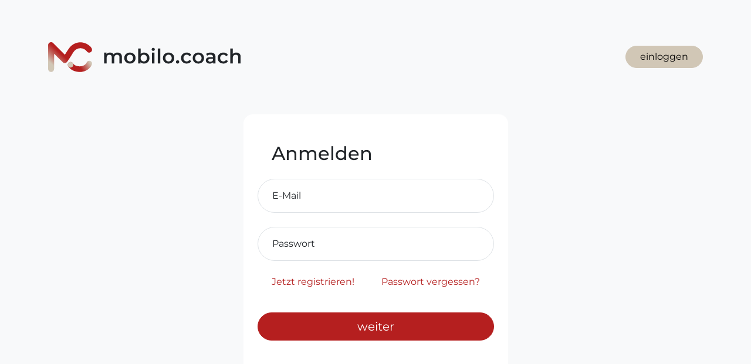

--- FILE ---
content_type: text/html; charset=UTF-8
request_url: https://starkeknochen.online/login
body_size: 1580
content:
<!doctype html>
<html lang="de">
<head>
    <!-- Twitter -->
<meta name="twitter:card" content="summary">
<meta name="twitter:title" content="mobilo.coach">
<meta name="twitter:description" content="mobilo.coach ist deine Plattform für Online-Präventionskurse. Qualitätsgesichert nach dem Deutschen Standard Prävention.">
<meta name="twitter:creator" content="Mobilo Gmbh">

<!-- Open Graph (Facebook & Pinterest) -->
<meta property="og:locale" content="de_DE">
<meta property="og:type" content="Website">
<meta property="og:url" content="https://mobilo.coach">
<meta property="og:title" content="mobilo.coach">
<meta property="og:description" content="mobilo.coach ist deine Plattform für Online-Präventionskurse. Qualitätsgesichert nach dem Deutschen Standard Prävention." >
<meta property="og:site_name" content="mobilo.coach">


<meta charset="utf-8">
<meta name="viewport" content="width=device-width, initial-scale=1">
<meta name="csrf-token" content="NKROYwXkW9ueWht4Ix7biAYHOfCU7tTtzwDwEiYg">
<meta name="description" content="mobilo.coach ist deine Plattform für Online-Präventionskurse. Qualitätsgesichert nach dem Deutschen Standard Prävention.">


<link rel="icon" href="/images/favicon/favicon.ico?v=2025" sizes="32x32">
<link rel="icon" href="/images/favicon/icon.svg?v=2025" type="image/svg+xml">
<link rel="apple-touch-icon" href="/images/favicon/apple-touch-icon.png?v=2025">
<link rel="manifest" href="/images/favicon/manifest.webmanifest?v=2025">

<title>StarkeKnochen.online - mobilo.coach</title>
    <link rel="preload" as="style" href="https://starkeknochen.online/build/assets/galileo-starkeknochen-CeNah7Up.css" /><link rel="stylesheet" href="https://starkeknochen.online/build/assets/galileo-starkeknochen-CeNah7Up.css" />        </head>

<body>
<header>
    <div class="container py-5">
        <div class="row">
            <div class="col-10 offset-1 col-md-8 offset-md-2 col-lg-4 offset-lg-0" class="">
                <a class="brand"
                     href="/"
                     >       
                    <img src="/images/starke-knochen/mc-knochen-dark.svg" class="w-100 my-lg-4" alt="mobilo.coach - Medical Fitness, Diagnostik, Physio" />
                </a>
            </div>
            <div class="col-10 offset-1 col-lg-8 offset-lg-0 d-lg-flex align-items-lg-center justify-content-lg-end">    
                                                    
                    <div class="d-grid d-lg-block pt-4 pt-lg-0">
                        <a class="btn btn-accent" href="https://starkeknochen.online/login">einloggen</a>
                    </div>             
                        </div>
        </div>
    </div>
</header><main>
        <section class="container">
        <div class="row justify-content-center mb-5">
            <div class="col-12 col-sm-9 col-md-7 col-lg-6 col-xl-5">
                <div class="bg-white rounded-4 px-4 py-5">
                    <h2 class="text-start mx-4 mb-4">Anmelden</h2>
                    <form method="POST" action="https://starkeknochen.online/login" class="needs-validation" novalidate>
                        <input type="hidden" name="_token" value="NKROYwXkW9ueWht4Ix7biAYHOfCU7tTtzwDwEiYg" autocomplete="off">                        <div class="form-floating mb-4">
                            <input type="email" class="form-control "
                                   id="email" placeholder="email@provider.com" name="email" required>
                            <label for="Email">E-Mail</label>
                                                            <div class="invalid-feedback mx-4">
                                    Bitte eine korrekte E-Mail Adresse eingeben
                                </div>
                                                    </div>
                        <div class="form-floating">
                            <input type="password"
                                   class="form-control rounded-5 "
                                   id="password" placeholder="Passwort" name="password"
                                   required>
                            <label for="Password">Passwort</label>
                                                            <div class="invalid-feedback mx-4">
                                    Bitte ein Passwort eingeben
                                </div>
                                                    </div>
                        <div class="d-flex justify-content-lg-between p-4">
                            <a href="/register" class="text-decoration-none">Jetzt registrieren!</a><br>
                                                            <a href="https://starkeknochen.online/password/reset" class="text-decoration-none">
                                    Passwort vergessen?
                                </a>
                                                    </div>

                        <button type="submit" class="btn btn-lg btn-primary my-3 w-100">weiter</button>
                    </form>
                </div>
            </div>
        </div>
    </section>
</main>
<footer class="bg-dark">
    <div class="container py-5">
		<div class="row">
			<div class="col-10 offset-1 col-md-8 offset-md-2 col-lg-4 offset-lg-0" class="">
				<a class="brand"
					 href="/"
					 >       
					<img src="/images/starke-knochen/mc-knochen-light.svg" class="w-100 my-lg-4" alt="mobilo.coach - Medical Fitness, Diagnostik, Physio" />
				</a>
			</div>

			<div class="col-10 offset-1 col-lg-3 offset-lg-3 my-3 pt-1">
				<a href="https://mobilo.coach" class="btn btn-primary w-100 my-3 ms-lg-n1">Alle Präventionskurse</a>
				<ul class="nav flex-column mt-3">
					<li class="nav-item">
						<a class="nav-link text-white ps-0" href="https://starkeknochen.online/impressum">Impressum</a>
					</li>
					<li class="nav-item">
						<a class="nav-link text-white ps-0" href="https://starkeknochen.online/agb">AGB</a>
					</li>
					<li class="nav-item">
						<a class="nav-link text-white ps-0" href="https://starkeknochen.online/nutzungsbedingungen">Nutzungsbedigungen</a>
					</li>
					<li class="nav-item">
						<a class="nav-link text-white ps-0" href="https://starkeknochen.online/datenschutz">Datenschutz</a>
					</li>
				</ul>
			</div>

    	</div>
</div>
</footer>


<link rel="modulepreload" href="https://starkeknochen.online/build/assets/app-BCGRAmiM.js" /><link rel="modulepreload" href="https://starkeknochen.online/build/assets/jquery-LXN3B1_0.js" /><script type="module" src="https://starkeknochen.online/build/assets/app-BCGRAmiM.js"></script>
<script type="text/javascript">
    var APP_URL = "https:\/\/starkeknochen.online";
    var DASHBOARD_URL = "https:\/\/starkeknochen.online\/dashboard";
    var csrf_token = 'NKROYwXkW9ueWht4Ix7biAYHOfCU7tTtzwDwEiYg';
</script>

</body>
</html>


--- FILE ---
content_type: image/svg+xml
request_url: https://starkeknochen.online/images/starke-knochen/mc-knochen-light.svg
body_size: 4123
content:
<?xml version="1.0" encoding="UTF-8"?>
<svg width="480px" height="74px" viewBox="0 0 480 74" version="1.1" xmlns="http://www.w3.org/2000/svg" xmlns:xlink="http://www.w3.org/1999/xlink">
    <title>mc-knochen-light</title>
    <defs>
        <linearGradient x1="99.494646%" y1="39.7567771%" x2="50%" y2="54.6356261%" id="linearGradient-1">
            <stop stop-color="#D1C7B6" offset="0%"></stop>
            <stop stop-color="#B51F1F" offset="100%"></stop>
        </linearGradient>
        <linearGradient x1="7.15141992%" y1="72.3835985%" x2="37.8091193%" y2="50%" id="linearGradient-2">
            <stop stop-color="#D1C7B6" offset="0%"></stop>
            <stop stop-color="#B51F1F" offset="100%"></stop>
        </linearGradient>
        <path d="M41.56,30.7225274 C44.87,25.9925274 51.81,14.1525274 55.97,10.3825274 C56.01,10.3325274 56.05,10.2925274 56.1,10.2525274 C64.57,1.84252739 77.92,-1.88747261 89.26,1.60252739 C97.42,3.44252739 115.65,14.7625274 106.74,23.9125274 C103.58,26.6125274 98.7,26.0525274 96.26,22.6125274 C89.46,13.0925274 74.39,11.9525274 65.95,20.6825274 C61.27,26.0025274 61.01,27.8225274 53.33,39.3925274 C50.45,43.5425274 47.57,47.6925274 47.57,47.6925274 C46.11,49.8025274 44.05,51.4125274 41.37,51.3725274 C39.36,51.3425274 37.58,50.4525274 36.34,49.0625274 C36.33,49.0625274 14.75,28.2625274 14.75,28.2625274 L14.75,65.7025274 C14.29,75.7025274 0.19,75.3425274 0,65.3025274 C0,65.3025274 0,7.33252739 0,7.33252739 C0,2.67252739 4.35,-0.927472608 9.21,0.212527392 C11.29,0.752527392 12.44,1.83252739 13.96,3.53252739 L41.57,30.7125274 L41.56,30.7225274 Z" id="path-3"></path>
    </defs>
    <g id="Logos" stroke="none" stroke-width="1" fill="none" fill-rule="evenodd">
        <g id="Medium" transform="translate(-105, -1669)">
            <g id="mc-knochen-light" transform="translate(105, 1669)">
                <g id="text" transform="translate(140.29, 13.9225)" fill="#FFFFFF" fill-rule="nonzero">
                    <path d="M41.32,14.38 C43.27,16.31 44.24,19.21 44.24,23.07 L44.24,38.22 L38.05,38.22 L38.05,23.86 C38.05,21.55 37.54,19.81 36.51,18.64 C35.49,17.47 34.02,16.88 32.1,16.88 C30.02,16.88 28.35,17.57 27.1,18.94 C25.85,20.31 25.22,22.27 25.22,24.81 L25.22,38.23 L19.03,38.23 L19.03,23.87 C19.03,21.56 18.52,19.82 17.49,18.65 C16.47,17.48 15,16.89 13.08,16.89 C10.97,16.89 9.29,17.57 8.05,18.92 C6.81,20.27 6.19,22.24 6.19,24.81 L6.19,38.23 L0,38.23 L0,11.79 L5.89,11.79 L5.89,15.16 C6.88,13.97 8.12,13.06 9.6,12.44 C11.09,11.81 12.74,11.5 14.55,11.5 C16.53,11.5 18.29,11.87 19.82,12.61 C21.36,13.35 22.57,14.45 23.46,15.9 C24.55,14.51 25.95,13.43 27.67,12.66 C29.39,11.88 31.29,11.5 33.37,11.5 C36.7,11.5 39.34,12.47 41.29,14.4 L41.32,14.38 Z" id="Path"></path>
                    <path d="M56.77,36.84 C54.62,35.68 52.95,34.08 51.74,32.01 C50.53,29.95 49.93,27.61 49.93,25 C49.93,22.39 50.53,20.07 51.74,18.02 C52.95,15.97 54.62,14.37 56.77,13.22 C58.92,12.06 61.33,11.49 64,11.49 C66.67,11.49 69.13,12.07 71.28,13.22 C73.43,14.38 75.1,15.98 76.31,18.02 C77.52,20.07 78.12,22.4 78.12,25 C78.12,27.6 77.52,29.95 76.31,32.01 C75.1,34.07 73.43,35.68 71.28,36.84 C69.13,38 66.71,38.57 64,38.57 C61.29,38.57 58.92,37.99 56.77,36.84 Z M69.65,31 C71.14,29.48 71.88,27.48 71.88,25.01 C71.88,22.54 71.14,20.54 69.65,19.02 C68.16,17.5 66.28,16.74 64.01,16.74 C61.74,16.74 59.86,17.5 58.39,19.02 C56.92,20.54 56.19,22.54 56.19,25.01 C56.19,27.48 56.92,29.48 58.39,31 C59.86,32.52 61.73,33.28 64.01,33.28 C66.29,33.28 68.17,32.52 69.65,31 Z" id="Shape"></path>
                    <path d="M106.07,13.17 C108.1,14.29 109.69,15.88 110.85,17.92 C112.01,19.97 112.58,22.33 112.58,25 C112.58,27.67 112,30.04 110.85,32.11 C109.69,34.17 108.1,35.77 106.07,36.89 C104.04,38.01 101.74,38.57 99.16,38.57 C97.34,38.57 95.69,38.26 94.18,37.63 C92.68,37 91.41,36.06 90.39,34.81 L90.39,38.23 L84.5,38.23 L84.5,1.48 L90.69,1.48 L90.69,15 C91.75,13.84 92.99,12.97 94.43,12.38 C95.87,11.79 97.44,11.49 99.16,11.49 C101.74,11.49 104.04,12.05 106.07,13.17 L106.07,13.17 Z M104.09,31 C105.56,29.48 106.29,27.48 106.29,25.01 C106.29,22.54 105.55,20.54 104.09,19.02 C102.62,17.5 100.75,16.74 98.47,16.74 C96.98,16.74 95.65,17.08 94.46,17.75 C93.27,18.43 92.33,19.39 91.64,20.65 C90.95,21.9 90.6,23.36 90.6,25.01 C90.6,26.66 90.95,28.11 91.64,29.37 C92.33,30.62 93.27,31.59 94.46,32.27 C95.65,32.95 96.99,33.29 98.47,33.29 C100.75,33.29 102.62,32.53 104.09,31.01 L104.09,31 Z" id="Shape"></path>
                    <path d="M119.16,6.36 C118.4,5.65 118.02,4.77 118.02,3.71 C118.02,2.65 118.4,1.77 119.16,1.06 C119.92,0.35 120.86,0 121.98,0 C123.1,0 124.04,0.34 124.8,1.02 C125.56,1.7 125.94,2.55 125.94,3.57 C125.94,4.66 125.57,5.58 124.83,6.32 C124.09,7.06 123.14,7.43 121.98,7.43 C120.82,7.43 119.92,7.08 119.16,6.36 L119.16,6.36 Z M118.86,11.78 L125.05,11.78 L125.05,38.22 L118.86,38.22 L118.86,11.78 Z" id="Shape"></path>
                    <polygon id="Path" points="133.31 1.48 139.5 1.48 139.5 38.23 133.31 38.23"></polygon>
                    <path d="M152.8,36.84 C150.65,35.68 148.98,34.08 147.77,32.01 C146.56,29.95 145.96,27.61 145.96,25 C145.96,22.39 146.56,20.07 147.77,18.02 C148.98,15.97 150.65,14.37 152.8,13.22 C154.95,12.06 157.36,11.49 160.03,11.49 C162.7,11.49 165.16,12.07 167.31,13.22 C169.46,14.38 171.13,15.98 172.34,18.02 C173.55,20.07 174.15,22.4 174.15,25 C174.15,27.6 173.55,29.95 172.34,32.01 C171.13,34.07 169.46,35.68 167.31,36.84 C165.16,38 162.74,38.57 160.03,38.57 C157.32,38.57 154.95,37.99 152.8,36.84 Z M165.67,31 C167.16,29.48 167.9,27.48 167.9,25.01 C167.9,22.54 167.16,20.54 165.67,19.02 C164.18,17.5 162.3,16.74 160.03,16.74 C157.76,16.74 155.88,17.5 154.41,19.02 C152.94,20.54 152.21,22.54 152.21,25.01 C152.21,27.48 152.94,29.48 154.41,31 C155.88,32.52 157.75,33.28 160.03,33.28 C162.31,33.28 164.19,32.52 165.67,31 Z" id="Shape"></path>
                    <path d="M179.67,37.41 C178.88,36.63 178.48,35.65 178.48,34.46 C178.48,33.27 178.87,32.25 179.64,31.49 C180.42,30.73 181.38,30.35 182.54,30.35 C183.7,30.35 184.66,30.73 185.44,31.49 C186.22,32.25 186.6,33.24 186.6,34.46 C186.6,35.68 186.2,36.63 185.41,37.41 C184.62,38.19 183.66,38.57 182.54,38.57 C181.42,38.57 180.46,38.18 179.67,37.41 Z" id="Path"></path>
                    <path d="M197.88,36.84 C195.7,35.68 194,34.08 192.78,32.01 C191.56,29.95 190.95,27.61 190.95,25 C190.95,22.39 191.56,20.07 192.78,18.02 C194,15.97 195.69,14.37 197.86,13.22 C200.02,12.06 202.49,11.49 205.26,11.49 C207.87,11.49 210.15,12.02 212.12,13.07 C214.08,14.13 215.56,15.65 216.55,17.63 L211.8,20.4 C211.04,19.18 210.09,18.26 208.95,17.65 C207.81,17.04 206.56,16.73 205.21,16.73 C202.9,16.73 200.98,17.48 199.47,18.98 C197.95,20.48 197.19,22.49 197.19,25 C197.19,27.51 197.94,29.52 199.44,31.02 C200.94,32.52 202.86,33.27 205.21,33.27 C206.56,33.27 207.81,32.97 208.95,32.35 C210.09,31.74 211.04,30.82 211.8,29.6 L216.55,32.37 C215.53,34.35 214.03,35.88 212.07,36.95 C210.11,38.02 207.84,38.56 205.26,38.56 C202.52,38.56 200.06,37.98 197.88,36.83 L197.88,36.84 Z" id="Path"></path>
                    <path d="M226.93,36.84 C224.78,35.68 223.11,34.08 221.9,32.01 C220.69,29.95 220.09,27.61 220.09,25 C220.09,22.39 220.69,20.07 221.9,18.02 C223.11,15.97 224.78,14.37 226.93,13.22 C229.08,12.06 231.49,11.49 234.16,11.49 C236.83,11.49 239.29,12.07 241.44,13.22 C243.59,14.38 245.26,15.98 246.47,18.02 C247.68,20.07 248.28,22.4 248.28,25 C248.28,27.6 247.68,29.95 246.47,32.01 C245.26,34.07 243.59,35.68 241.44,36.84 C239.29,38 236.87,38.57 234.16,38.57 C231.45,38.57 229.08,37.99 226.93,36.84 Z M239.8,31 C241.29,29.48 242.03,27.48 242.03,25.01 C242.03,22.54 241.29,20.54 239.8,19.02 C238.31,17.5 236.43,16.74 234.16,16.74 C231.89,16.74 230.01,17.5 228.54,19.02 C227.07,20.54 226.34,22.54 226.34,25.01 C226.34,27.48 227.07,29.48 228.54,31 C230.01,32.52 231.88,33.28 234.16,33.28 C236.44,33.28 238.32,32.52 239.8,31 Z" id="Shape"></path>
                    <path d="M273.63,14.29 C275.69,16.16 276.72,18.97 276.72,22.73 L276.72,38.23 L270.88,38.23 L270.88,35.01 C270.12,36.17 269.04,37.05 267.64,37.66 C266.24,38.27 264.55,38.58 262.56,38.58 C260.57,38.58 258.85,38.24 257.36,37.56 C255.87,36.88 254.73,35.94 253.92,34.74 C253.11,33.53 252.71,32.17 252.71,30.65 C252.71,28.27 253.59,26.37 255.36,24.93 C257.13,23.49 259.91,22.78 263.7,22.78 L270.53,22.78 L270.53,22.38 C270.53,20.53 269.98,19.11 268.87,18.12 C267.76,17.13 266.12,16.63 263.94,16.63 C262.45,16.63 260.99,16.86 259.56,17.32 C258.12,17.78 256.91,18.43 255.92,19.25 L253.49,14.74 C254.88,13.68 256.54,12.87 258.49,12.31 C260.44,11.75 262.5,11.47 264.68,11.47 C268.58,11.47 271.56,12.4 273.62,14.27 L273.63,14.29 Z M267.98,33 C269.19,32.29 270.04,31.28 270.53,29.95 L270.53,26.88 L264.14,26.88 C260.57,26.88 258.79,28.05 258.79,30.4 C258.79,31.52 259.24,32.41 260.13,33.07 C261.02,33.73 262.26,34.06 263.84,34.06 C265.42,34.06 266.77,33.71 267.97,33 L267.98,33 Z" id="Shape"></path>
                    <path d="M289.05,36.84 C286.87,35.68 285.17,34.08 283.95,32.01 C282.73,29.95 282.12,27.61 282.12,25 C282.12,22.39 282.73,20.07 283.95,18.02 C285.17,15.97 286.86,14.37 289.03,13.22 C291.19,12.06 293.66,11.49 296.43,11.49 C299.04,11.49 301.32,12.02 303.29,13.07 C305.25,14.13 306.73,15.65 307.72,17.63 L302.97,20.4 C302.21,19.18 301.26,18.26 300.12,17.65 C298.98,17.04 297.73,16.73 296.38,16.73 C294.07,16.73 292.15,17.48 290.64,18.98 C289.12,20.48 288.36,22.49 288.36,25 C288.36,27.51 289.11,29.52 290.61,31.02 C292.11,32.52 294.03,33.27 296.38,33.27 C297.73,33.27 298.98,32.97 300.12,32.35 C301.26,31.74 302.21,30.82 302.97,29.6 L307.72,32.37 C306.7,34.35 305.2,35.88 303.24,36.95 C301.28,38.02 299.01,38.56 296.43,38.56 C293.69,38.56 291.23,37.98 289.05,36.83 L289.05,36.84 Z" id="Path"></path>
                    <path d="M336.53,14.41 C338.54,16.36 339.55,19.25 339.55,23.08 L339.55,38.23 L333.36,38.23 L333.36,23.87 C333.36,21.56 332.82,19.82 331.73,18.65 C330.64,17.48 329.09,16.89 327.08,16.89 C324.8,16.89 323,17.58 321.68,18.95 C320.36,20.32 319.7,22.29 319.7,24.87 L319.7,38.24 L313.51,38.24 L313.51,1.48 L319.7,1.48 L319.7,14.85 C320.72,13.76 321.99,12.93 323.49,12.35 C324.99,11.77 326.67,11.48 328.52,11.48 C331.85,11.48 334.53,12.45 336.54,14.4 L336.53,14.41 Z" id="Path"></path>
                </g>
                <g id="icon">
                    <path d="M95.94,49.6925274 C92.77,56.6425274 84.51,59.5225274 78.17,59.2525274 C78.11,59.2525274 78.05,59.2525274 77.99,59.2525274 C72.36,58.9525274 65.41,57.6925274 61.67,51.7325274 C59.64,48.4925274 55.37,47.5125274 52.13,49.5325274 C48.89,51.5625274 47.91,55.8325274 49.93,59.0725274 C56.1,68.9225274 67.04,72.5325274 77.22,73.0725274 C77.34,73.0725274 77.46,73.0825274 77.58,73.0925274 C88.77,73.5725274 102.68,68.3025274 108.54,55.4325274 C110.12,51.9525274 108.59,47.8525274 105.11,46.2625274 C101.63,44.6725274 97.53,46.2125274 95.94,49.6925274 Z" id="Path" fill="url(#linearGradient-1)" fill-rule="nonzero"></path>
                    <mask id="mask-4" fill="white">
                        <use xlink:href="#path-3"></use>
                    </mask>
                    <use id="Path" fill="url(#linearGradient-2)" xlink:href="#path-3"></use>
                    <circle id="Oval" fill="#D1C7B6" fill-rule="nonzero" cx="55.78" cy="55.3725274" r="6.92"></circle>
                </g>
            </g>
        </g>
    </g>
</svg>

--- FILE ---
content_type: application/javascript; charset=utf-8
request_url: https://starkeknochen.online/build/assets/app-BCGRAmiM.js
body_size: 904
content:
const __vite__mapDeps=(i,m=__vite__mapDeps,d=(m.f||(m.f=["assets/bootstrap-datepicker-DyHupLIN.js","assets/jquery-LXN3B1_0.js","assets/bootstrap-select-D1SA-IvY.js"])))=>i.map(i=>d[i]);
import{b as c,_ as s,$ as t}from"./jquery-LXN3B1_0.js";window.bootstrap=c;s(()=>Promise.resolve().then(()=>d),void 0);s(()=>import("./bootstrap-datepicker-DyHupLIN.js").then(e=>e.b),__vite__mapDeps([0,1]));s(()=>import("./bootstrap-select-D1SA-IvY.js").then(e=>e.b),__vite__mapDeps([2,1]));t.fn.isInViewport=function(){var e=t(this).offset().top,o=e+t(this).outerHeight(),n=t(window).scrollTop(),l=n+t(window).height();return o>n&&e<l};t(document).scroll(function(){var e=t(".navbar.fixed-top");e.toggleClass("scrolled",t(this).scrollTop()>e.height())});t(function(){var e=4e3;setTimeout(function(){t(".alert-timeout").fadeOut()},e)});(function(){window.addEventListener("load",function(){const e=document.getElementsByClassName("needs-validation");Array.prototype.filter.call(e,function(o){document.getElementById("password"),o.addEventListener("submit",function(n){const l=document.getElementById("password"),a=document.getElementById("password_confirmation");l!=null&&a!=null&&(l.value!==a.value?a.setCustomValidity("Missmatch"):a.setCustomValidity(""));const r=document.getElementById("email"),i=document.getElementById("email_confirmation");r!=null&&i!=null&&(r.value!==i.value?i.setCustomValidity("Missmatch"):i.setCustomValidity("")),o.checkValidity()===!1&&(n.preventDefault(),n.stopPropagation()),o.classList.add("was-validated")},!1)})},!1)})();t(function(){setTimeout(()=>{t(".selectpicker").selectpicker(),t("#calculator").on("change",function(e){t(".calculator-text").addClass("d-none"),t(".calculator-price").addClass("d-none"),t(".calculator-hint").addClass("d-none"),t(".calculator-result").addClass("d-none"),t("#calculator-resultbox").addClass("show"),t.get("/ajax/calc-kv-refund/"+t(this).val()).done(function(o){t(".calculator-price").html(o.refund+" Euro").removeClass("d-none"),t(".calculator-text").removeClass("d-none"),t(".calculator-result").html(o.calculatedPrice+" Euro").removeClass("d-none");var n=[];typeof o.additionalHint<"u"&&o.additionalHint!=""&&n.push(o.additionalHint);var l=n.join(", ");l&&(t(".calculator-hint").removeClass("d-none"),t(".calculator-hint strong").html(l))}).fail(function(){}).always(function(){})})},1e3)});const d=Object.freeze(Object.defineProperty({__proto__:null},Symbol.toStringTag,{value:"Module"}));


--- FILE ---
content_type: application/javascript; charset=utf-8
request_url: https://starkeknochen.online/build/assets/bootstrap-datepicker-DyHupLIN.js
body_size: 10251
content:
import{r as tt,g as et}from"./jquery-LXN3B1_0.js";function it(Y,a){for(var w=0;w<a.length;w++){const T=a[w];if(typeof T!="string"&&!Array.isArray(T)){for(const M in T)if(M!=="default"&&!(M in Y)){const I=Object.getOwnPropertyDescriptor(T,M);I&&Object.defineProperty(Y,M,I.get?I:{enumerable:!0,get:()=>T[M]})}}}return Object.freeze(Object.defineProperty(Y,Symbol.toStringTag,{value:"Module"}))}var j={};var B;function at(){return B||(B=1,function(Y){(function(a){a(tt())})(function(a,w){function T(){return new Date(Date.UTC.apply(Date,arguments))}function M(){var e=new Date;return T(e.getFullYear(),e.getMonth(),e.getDate())}function I(e,t){return e.getUTCFullYear()===t.getUTCFullYear()&&e.getUTCMonth()===t.getUTCMonth()&&e.getUTCDate()===t.getUTCDate()}function E(e,t){return function(){return t!==w&&a.fn.datepicker.deprecated(t),this[e].apply(this,arguments)}}function L(e){return e&&!isNaN(e.getTime())}var z=function(){var e={get:function(t){return this.slice(t)[0]},contains:function(t){for(var i=t&&t.valueOf(),s=0,n=this.length;s<n;s++)if(0<=this[s].valueOf()-i&&this[s].valueOf()-i<864e5)return s;return-1},remove:function(t){this.splice(t,1)},replace:function(t){t&&(Array.isArray(t)||(t=[t]),this.clear(),this.push.apply(this,t))},clear:function(){this.length=0},copy:function(){var t=new z;return t.replace(this),t}};return function(){var t=[];return t.push.apply(t,arguments),a.extend(t,e),t}}(),V=function(e,t){a.data(e,"datepicker",this),this._events=[],this._secondaryEvents=[],this._process_options(t),this.dates=new z,this.viewDate=this.o.defaultViewDate,this.focusDate=null,this.element=a(e),this.isInput=this.element.is("input"),this.inputField=this.isInput?this.element:this.element.find("input"),this.component=this.element.hasClass("date")?this.element.find(".add-on, .input-group-addon, .input-group-append, .input-group-prepend, .btn"):!1,this.component&&this.component.length===0&&(this.component=!1),this.o.isInline===null?this.isInline=!this.component&&!this.isInput:this.isInline=this.o.isInline,this.picker=a(d.template),this._check_template(this.o.templates.leftArrow)&&this.picker.find(".prev").html(this.o.templates.leftArrow),this._check_template(this.o.templates.rightArrow)&&this.picker.find(".next").html(this.o.templates.rightArrow),this._buildEvents(),this._attachEvents(),this.isInline?this.picker.addClass("datepicker-inline").appendTo(this.element):this.picker.addClass("datepicker-dropdown dropdown-menu"),this.o.rtl&&this.picker.addClass("datepicker-rtl"),this.o.calendarWeeks&&this.picker.find(".datepicker-days .datepicker-switch, thead .datepicker-title, tfoot .today, tfoot .clear").attr("colspan",function(i,s){return Number(s)+1}),this._process_options({startDate:this._o.startDate,endDate:this._o.endDate,daysOfWeekDisabled:this.o.daysOfWeekDisabled,daysOfWeekHighlighted:this.o.daysOfWeekHighlighted,datesDisabled:this.o.datesDisabled}),this._allow_update=!1,this.setViewMode(this.o.startView),this._allow_update=!0,this.fillDow(),this.fillMonths(),this.update(),this.isInline&&this.show()};V.prototype={constructor:V,_resolveViewName:function(e){return a.each(d.viewModes,function(t,i){if(e===t||a.inArray(e,i.names)!==-1)return e=t,!1}),e},_resolveDaysOfWeek:function(e){return Array.isArray(e)||(e=e.split(/[,\s]*/)),a.map(e,Number)},_check_template:function(e){try{if(e===w||e==="")return!1;if((e.match(/[<>]/g)||[]).length<=0)return!0;var t=a(e);return t.length>0}catch{return!1}},_process_options:function(e){this._o=a.extend({},this._o,e);var t=this.o=a.extend({},this._o),i=t.language;y[i]||(i=i.split("-")[0],y[i]||(i=O.language)),t.language=i,t.startView=this._resolveViewName(t.startView),t.minViewMode=this._resolveViewName(t.minViewMode),t.maxViewMode=this._resolveViewName(t.maxViewMode),t.startView=Math.max(this.o.minViewMode,Math.min(this.o.maxViewMode,t.startView)),t.multidate!==!0&&(t.multidate=Number(t.multidate)||!1,t.multidate!==!1&&(t.multidate=Math.max(0,t.multidate))),t.multidateSeparator=String(t.multidateSeparator),t.weekStart%=7,t.weekEnd=(t.weekStart+6)%7;var s=d.parseFormat(t.format);t.startDate!==-1/0&&(t.startDate?t.startDate instanceof Date?t.startDate=this._local_to_utc(this._zero_time(t.startDate)):t.startDate=d.parseDate(t.startDate,s,t.language,t.assumeNearbyYear):t.startDate=-1/0),t.endDate!==1/0&&(t.endDate?t.endDate instanceof Date?t.endDate=this._local_to_utc(this._zero_time(t.endDate)):t.endDate=d.parseDate(t.endDate,s,t.language,t.assumeNearbyYear):t.endDate=1/0),t.daysOfWeekDisabled=this._resolveDaysOfWeek(t.daysOfWeekDisabled||[]),t.daysOfWeekHighlighted=this._resolveDaysOfWeek(t.daysOfWeekHighlighted||[]),t.datesDisabled=t.datesDisabled||[],Array.isArray(t.datesDisabled)||(t.datesDisabled=t.datesDisabled.split(",")),t.datesDisabled=a.map(t.datesDisabled,function(r){return d.parseDate(r,s,t.language,t.assumeNearbyYear)});var n=String(t.orientation).toLowerCase().split(/\s+/g),o=t.orientation.toLowerCase();if(n=a.grep(n,function(r){return/^auto|left|right|top|bottom$/.test(r)}),t.orientation={x:"auto",y:"auto"},!(!o||o==="auto"))if(n.length===1)switch(n[0]){case"top":case"bottom":t.orientation.y=n[0];break;case"left":case"right":t.orientation.x=n[0];break}else o=a.grep(n,function(r){return/^left|right$/.test(r)}),t.orientation.x=o[0]||"auto",o=a.grep(n,function(r){return/^top|bottom$/.test(r)}),t.orientation.y=o[0]||"auto";if(t.defaultViewDate instanceof Date||typeof t.defaultViewDate=="string")t.defaultViewDate=d.parseDate(t.defaultViewDate,s,t.language,t.assumeNearbyYear);else if(t.defaultViewDate){var h=t.defaultViewDate.year||new Date().getFullYear(),f=t.defaultViewDate.month||0,u=t.defaultViewDate.day||1;t.defaultViewDate=T(h,f,u)}else t.defaultViewDate=M()},_applyEvents:function(e){for(var t=0,i,s,n;t<e.length;t++)i=e[t][0],e[t].length===2?(s=w,n=e[t][1]):e[t].length===3&&(s=e[t][1],n=e[t][2]),i.on(n,s)},_unapplyEvents:function(e){for(var t=0,i,s,n;t<e.length;t++)i=e[t][0],e[t].length===2?(n=w,s=e[t][1]):e[t].length===3&&(n=e[t][1],s=e[t][2]),i.off(s,n)},_buildEvents:function(){var e={keyup:a.proxy(function(t){a.inArray(t.keyCode,[27,37,39,38,40,32,13,9])===-1&&this.update()},this),keydown:a.proxy(this.keydown,this),paste:a.proxy(this.paste,this)};this.o.showOnFocus===!0&&(e.focus=a.proxy(this.show,this)),this.isInput?this._events=[[this.element,e]]:this.component&&this.inputField.length?this._events=[[this.inputField,e],[this.component,{click:a.proxy(this.show,this)}]]:this._events=[[this.element,{click:a.proxy(this.show,this),keydown:a.proxy(this.keydown,this)}]],this._events.push([this.element,"*",{blur:a.proxy(function(t){this._focused_from=t.target},this)}],[this.element,{blur:a.proxy(function(t){this._focused_from=t.target},this)}]),this.o.immediateUpdates&&this._events.push([this.element,{"changeYear changeMonth":a.proxy(function(t){this.update(t.date)},this)}]),this._secondaryEvents=[[this.picker,{click:a.proxy(this.click,this)}],[this.picker,".prev, .next",{click:a.proxy(this.navArrowsClick,this)}],[this.picker,".day:not(.disabled)",{click:a.proxy(this.dayCellClick,this)}],[a(window),{resize:a.proxy(this.place,this)}],[a(document),{"mousedown touchstart":a.proxy(function(t){this.element.is(t.target)||this.element.find(t.target).length||this.picker.is(t.target)||this.picker.find(t.target).length||this.isInline||this.hide()},this)}]]},_attachEvents:function(){this._detachEvents(),this._applyEvents(this._events)},_detachEvents:function(){this._unapplyEvents(this._events)},_attachSecondaryEvents:function(){this._detachSecondaryEvents(),this._applyEvents(this._secondaryEvents)},_detachSecondaryEvents:function(){this._unapplyEvents(this._secondaryEvents)},_trigger:function(e,t){var i=t||this.dates.get(-1),s=this._utc_to_local(i);this.element.trigger({type:e,date:s,viewMode:this.viewMode,dates:a.map(this.dates,this._utc_to_local),format:a.proxy(function(n,o){arguments.length===0?(n=this.dates.length-1,o=this.o.format):typeof n=="string"&&(o=n,n=this.dates.length-1),o=o||this.o.format;var h=this.dates.get(n);return d.formatDate(h,o,this.o.language)},this)})},show:function(){if(!(this.inputField.is(":disabled")||this.inputField.prop("readonly")&&this.o.enableOnReadonly===!1))return this.isInline||this.picker.appendTo(this.o.container),this.place(),this.picker.show(),this._attachSecondaryEvents(),this._trigger("show"),(window.navigator.msMaxTouchPoints||"ontouchstart"in document)&&this.o.disableTouchKeyboard&&a(this.element).blur(),this},hide:function(){return this.isInline||!this.picker.is(":visible")?this:(this.focusDate=null,this.picker.hide().detach(),this._detachSecondaryEvents(),this.setViewMode(this.o.startView),this.o.forceParse&&this.inputField.val()&&this.setValue(),this._trigger("hide"),this)},destroy:function(){return this.hide(),this._detachEvents(),this._detachSecondaryEvents(),this.picker.remove(),delete this.element.data().datepicker,this.isInput||delete this.element.data().date,this},paste:function(e){var t;if(e.originalEvent.clipboardData&&e.originalEvent.clipboardData.types&&a.inArray("text/plain",e.originalEvent.clipboardData.types)!==-1)t=e.originalEvent.clipboardData.getData("text/plain");else if(window.clipboardData)t=window.clipboardData.getData("Text");else return;this.setDate(t),this.update(),e.preventDefault()},_utc_to_local:function(e){if(!e)return e;var t=new Date(e.getTime()+e.getTimezoneOffset()*6e4);return t.getTimezoneOffset()!==e.getTimezoneOffset()&&(t=new Date(e.getTime()+t.getTimezoneOffset()*6e4)),t},_local_to_utc:function(e){return e&&new Date(e.getTime()-e.getTimezoneOffset()*6e4)},_zero_time:function(e){return e&&new Date(e.getFullYear(),e.getMonth(),e.getDate())},_zero_utc_time:function(e){return e&&T(e.getUTCFullYear(),e.getUTCMonth(),e.getUTCDate())},getDates:function(){return a.map(this.dates,this._utc_to_local)},getUTCDates:function(){return a.map(this.dates,function(e){return new Date(e)})},getDate:function(){return this._utc_to_local(this.getUTCDate())},getUTCDate:function(){var e=this.dates.get(-1);return e!==w?new Date(e):null},clearDates:function(){this.inputField.val(""),this._trigger("changeDate"),this.update(),this.o.autoclose&&this.hide()},setDates:function(){var e=Array.isArray(arguments[0])?arguments[0]:arguments;return this.update.apply(this,e),this._trigger("changeDate"),this.setValue(),this},setUTCDates:function(){var e=Array.isArray(arguments[0])?arguments[0]:arguments;return this.setDates.apply(this,a.map(e,this._utc_to_local)),this},setDate:E("setDates"),setUTCDate:E("setUTCDates"),remove:E("destroy","Method `remove` is deprecated and will be removed in version 2.0. Use `destroy` instead"),setValue:function(){var e=this.getFormattedDate();return this.inputField.val(e),this},getFormattedDate:function(e){e===w&&(e=this.o.format);var t=this.o.language;return a.map(this.dates,function(i){return d.formatDate(i,e,t)}).join(this.o.multidateSeparator)},getStartDate:function(){return this.o.startDate},setStartDate:function(e){return this._process_options({startDate:e}),this.update(),this.updateNavArrows(),this},getEndDate:function(){return this.o.endDate},setEndDate:function(e){return this._process_options({endDate:e}),this.update(),this.updateNavArrows(),this},setDaysOfWeekDisabled:function(e){return this._process_options({daysOfWeekDisabled:e}),this.update(),this},setDaysOfWeekHighlighted:function(e){return this._process_options({daysOfWeekHighlighted:e}),this.update(),this},setDatesDisabled:function(e){return this._process_options({datesDisabled:e}),this.update(),this},place:function(){if(this.isInline)return this;var e=this.picker.outerWidth(),t=this.picker.outerHeight(),i=10,s=a(this.o.container),n=s.width(),o=this.o.container==="body"?a(document).scrollTop():s.scrollTop(),h=s.offset(),f=[0];this.element.parents().each(function(){var g=a(this).css("z-index");g!=="auto"&&Number(g)!==0&&f.push(Number(g))});var u=Math.max.apply(Math,f)+this.o.zIndexOffset,r=this.component?this.component.parent().offset():this.element.offset(),b=this.component?this.component.outerHeight(!0):this.element.outerHeight(!1),U=this.component?this.component.outerWidth(!0):this.element.outerWidth(!1),m=r.left-h.left,c=r.top-h.top;this.o.container!=="body"&&(c+=o),this.picker.removeClass("datepicker-orient-top datepicker-orient-bottom datepicker-orient-right datepicker-orient-left"),this.o.orientation.x!=="auto"?(this.picker.addClass("datepicker-orient-"+this.o.orientation.x),this.o.orientation.x==="right"&&(m-=e-U)):r.left<0?(this.picker.addClass("datepicker-orient-left"),m-=r.left-i):m+e>n?(this.picker.addClass("datepicker-orient-right"),m+=U-e):this.o.rtl?this.picker.addClass("datepicker-orient-right"):this.picker.addClass("datepicker-orient-left");var l=this.o.orientation.y,k;if(l==="auto"&&(k=-o+c-t,l=k<0?"bottom":"top"),this.picker.addClass("datepicker-orient-"+l),l==="top"?c-=t+parseInt(this.picker.css("padding-top")):c+=b,this.o.rtl){var p=n-(m+U);this.picker.css({top:c,right:p,zIndex:u})}else this.picker.css({top:c,left:m,zIndex:u});return this},_allow_update:!0,update:function(){if(!this._allow_update)return this;var e=this.dates.copy(),t=[],i=!1;return arguments.length?(a.each(arguments,a.proxy(function(s,n){n instanceof Date&&(n=this._local_to_utc(n)),t.push(n)},this)),i=!0):(t=this.isInput?this.element.val():this.element.data("date")||this.inputField.val(),t&&this.o.multidate?t=t.split(this.o.multidateSeparator):t=[t],delete this.element.data().date),t=a.map(t,a.proxy(function(s){return d.parseDate(s,this.o.format,this.o.language,this.o.assumeNearbyYear)},this)),t=a.grep(t,a.proxy(function(s){return!this.dateWithinRange(s)||!s},this),!0),this.dates.replace(t),this.o.updateViewDate&&(this.dates.length?this.viewDate=new Date(this.dates.get(-1)):this.viewDate<this.o.startDate?this.viewDate=new Date(this.o.startDate):this.viewDate>this.o.endDate?this.viewDate=new Date(this.o.endDate):this.viewDate=this.o.defaultViewDate),i?(this.setValue(),this.element.change()):this.dates.length&&String(e)!==String(this.dates)&&i&&(this._trigger("changeDate"),this.element.change()),!this.dates.length&&e.length&&(this._trigger("clearDate"),this.element.change()),this.fill(),this},fillDow:function(){if(this.o.showWeekDays){var e=this.o.weekStart,t="<tr>";for(this.o.calendarWeeks&&(t+='<th class="cw">&#160;</th>');e<this.o.weekStart+7;)t+='<th class="dow',a.inArray(e,this.o.daysOfWeekDisabled)!==-1&&(t+=" disabled"),t+='">'+y[this.o.language].daysMin[e++%7]+"</th>";t+="</tr>",this.picker.find(".datepicker-days thead").append(t)}},fillMonths:function(){for(var e=this._utc_to_local(this.viewDate),t="",i,s=0;s<12;s++)i=e&&e.getMonth()===s?" focused":"",t+='<span class="month'+i+'">'+y[this.o.language].monthsShort[s]+"</span>";this.picker.find(".datepicker-months td").html(t)},setRange:function(e){!e||!e.length?delete this.range:this.range=a.map(e,function(t){return t.valueOf()}),this.fill()},getClassNames:function(e){var t=[],i=this.viewDate.getUTCFullYear(),s=this.viewDate.getUTCMonth(),n=M();return e.getUTCFullYear()<i||e.getUTCFullYear()===i&&e.getUTCMonth()<s?t.push("old"):(e.getUTCFullYear()>i||e.getUTCFullYear()===i&&e.getUTCMonth()>s)&&t.push("new"),this.focusDate&&e.valueOf()===this.focusDate.valueOf()&&t.push("focused"),this.o.todayHighlight&&I(e,n)&&t.push("today"),this.dates.contains(e)!==-1&&t.push("active"),this.dateWithinRange(e)||t.push("disabled"),this.dateIsDisabled(e)&&t.push("disabled","disabled-date"),a.inArray(e.getUTCDay(),this.o.daysOfWeekHighlighted)!==-1&&t.push("highlighted"),this.range&&(e>this.range[0]&&e<this.range[this.range.length-1]&&t.push("range"),a.inArray(e.valueOf(),this.range)!==-1&&t.push("selected"),e.valueOf()===this.range[0]&&t.push("range-start"),e.valueOf()===this.range[this.range.length-1]&&t.push("range-end")),t},_fill_yearsView:function(e,t,i,s,n,o,h){for(var f="",u=i/10,r=this.picker.find(e),b=Math.floor(s/i)*i,U=b+u*9,m=Math.floor(this.viewDate.getFullYear()/u)*u,c=a.map(this.dates,function(x){return Math.floor(x.getUTCFullYear()/u)*u}),l,k,p,g=b-u;g<=U+u;g+=u)l=[t],k=null,g===b-u?l.push("old"):g===U+u&&l.push("new"),a.inArray(g,c)!==-1&&l.push("active"),(g<n||g>o)&&l.push("disabled"),g===m&&l.push("focused"),h!==a.noop&&(p=h(new Date(g,0,1)),p===w?p={}:typeof p=="boolean"?p={enabled:p}:typeof p=="string"&&(p={classes:p}),p.enabled===!1&&l.push("disabled"),p.classes&&(l=l.concat(p.classes.split(/\s+/))),p.tooltip&&(k=p.tooltip)),f+='<span class="'+l.join(" ")+'"'+(k?' title="'+k+'"':"")+">"+g+"</span>";r.find(".datepicker-switch").text(b+"-"+U),r.find("td").html(f)},fill:function(){var e=new Date(this.viewDate),t=e.getUTCFullYear(),i=e.getUTCMonth(),s=this.o.startDate!==-1/0?this.o.startDate.getUTCFullYear():-1/0,n=this.o.startDate!==-1/0?this.o.startDate.getUTCMonth():-1/0,o=this.o.endDate!==1/0?this.o.endDate.getUTCFullYear():1/0,h=this.o.endDate!==1/0?this.o.endDate.getUTCMonth():1/0,f=y[this.o.language].today||y.en.today||"",u=y[this.o.language].clear||y.en.clear||"",r=y[this.o.language].titleFormat||y.en.titleFormat,b=M(),U=(this.o.todayBtn===!0||this.o.todayBtn==="linked")&&b>=this.o.startDate&&b<=this.o.endDate&&!this.weekOfDateIsDisabled(b),m,c;if(!(isNaN(t)||isNaN(i))){this.picker.find(".datepicker-days .datepicker-switch").text(d.formatDate(e,r,this.o.language)),this.picker.find("tfoot .today").text(f).css("display",U?"table-cell":"none"),this.picker.find("tfoot .clear").text(u).css("display",this.o.clearBtn===!0?"table-cell":"none"),this.picker.find("thead .datepicker-title").text(this.o.title).css("display",typeof this.o.title=="string"&&this.o.title!==""?"table-cell":"none"),this.updateNavArrows(),this.fillMonths();var l=T(t,i,0),k=l.getUTCDate();l.setUTCDate(k-(l.getUTCDay()-this.o.weekStart+7)%7);var p=new Date(l);l.getUTCFullYear()<100&&p.setUTCFullYear(l.getUTCFullYear()),p.setUTCDate(p.getUTCDate()+42),p=p.valueOf();for(var g=[],x,_;l.valueOf()<p;){if(x=l.getUTCDay(),x===this.o.weekStart&&(g.push("<tr>"),this.o.calendarWeeks)){var A=new Date(+l+(this.o.weekStart-x-7)%7*864e5),S=new Date(Number(A)+(11-A.getUTCDay())%7*864e5),D=new Date(Number(D=T(S.getUTCFullYear(),0,1))+(11-D.getUTCDay())%7*864e5),v=(S-D)/864e5/7+1;g.push('<td class="cw">'+v+"</td>")}_=this.getClassNames(l),_.push("day");var R=l.getUTCDate();this.o.beforeShowDay!==a.noop&&(c=this.o.beforeShowDay(this._utc_to_local(l)),c===w?c={}:typeof c=="boolean"?c={enabled:c}:typeof c=="string"&&(c={classes:c}),c.enabled===!1&&_.push("disabled"),c.classes&&(_=_.concat(c.classes.split(/\s+/))),c.tooltip&&(m=c.tooltip),c.content&&(R=c.content)),typeof a.uniqueSort=="function"?_=a.uniqueSort(_):_=a.unique(_),g.push('<td class="'+_.join(" ")+'"'+(m?' title="'+m+'"':"")+' data-date="'+l.getTime().toString()+'">'+R+"</td>"),m=null,x===this.o.weekEnd&&g.push("</tr>"),l.setUTCDate(l.getUTCDate()+1)}this.picker.find(".datepicker-days tbody").html(g.join(""));var Q=y[this.o.language].monthsTitle||y.en.monthsTitle||"Months",N=this.picker.find(".datepicker-months").find(".datepicker-switch").text(this.o.maxViewMode<2?Q:t).end().find("tbody span").removeClass("active");if(a.each(this.dates,function(H,F){F.getUTCFullYear()===t&&N.eq(F.getUTCMonth()).addClass("active")}),(t<s||t>o)&&N.addClass("disabled"),t===s&&N.slice(0,n).addClass("disabled"),t===o&&N.slice(h+1).addClass("disabled"),this.o.beforeShowMonth!==a.noop){var X=this;a.each(N,function(H,F){var $=new Date(t,H,1),C=X.o.beforeShowMonth($);C===w?C={}:typeof C=="boolean"?C={enabled:C}:typeof C=="string"&&(C={classes:C}),C.enabled===!1&&!a(F).hasClass("disabled")&&a(F).addClass("disabled"),C.classes&&a(F).addClass(C.classes),C.tooltip&&a(F).prop("title",C.tooltip)})}this._fill_yearsView(".datepicker-years","year",10,t,s,o,this.o.beforeShowYear),this._fill_yearsView(".datepicker-decades","decade",100,t,s,o,this.o.beforeShowDecade),this._fill_yearsView(".datepicker-centuries","century",1e3,t,s,o,this.o.beforeShowCentury)}},updateNavArrows:function(){if(this._allow_update){var e=new Date(this.viewDate),t=e.getUTCFullYear(),i=e.getUTCMonth(),s=this.o.startDate!==-1/0?this.o.startDate.getUTCFullYear():-1/0,n=this.o.startDate!==-1/0?this.o.startDate.getUTCMonth():-1/0,o=this.o.endDate!==1/0?this.o.endDate.getUTCFullYear():1/0,h=this.o.endDate!==1/0?this.o.endDate.getUTCMonth():1/0,f,u,r=1;switch(this.viewMode){case 4:r*=10;case 3:r*=10;case 2:r*=10;case 1:f=Math.floor(t/r)*r<=s,u=Math.floor(t/r)*r+r>o;break;case 0:f=t<=s&&i<=n,u=t>=o&&i>=h;break}this.picker.find(".prev").toggleClass("disabled",f),this.picker.find(".next").toggleClass("disabled",u)}},click:function(e){e.preventDefault(),e.stopPropagation();var t,i,s,n;t=a(e.target),t.hasClass("datepicker-switch")&&this.viewMode!==this.o.maxViewMode&&this.setViewMode(this.viewMode+1),t.hasClass("today")&&!t.hasClass("day")&&(this.setViewMode(0),this._setDate(M(),this.o.todayBtn==="linked"?null:"view")),t.hasClass("clear")&&this.clearDates(),t.hasClass("disabled")||(t.hasClass("month")||t.hasClass("year")||t.hasClass("decade")||t.hasClass("century"))&&(this.viewDate.setUTCDate(1),i=1,this.viewMode===1?(n=t.parent().find("span").index(t),s=this.viewDate.getUTCFullYear(),this.viewDate.setUTCMonth(n)):(n=0,s=Number(t.text()),this.viewDate.setUTCFullYear(s)),this._trigger(d.viewModes[this.viewMode-1].e,this.viewDate),this.viewMode===this.o.minViewMode?this._setDate(T(s,n,i)):(this.setViewMode(this.viewMode-1),this.fill())),this.picker.is(":visible")&&this._focused_from&&this._focused_from.focus(),delete this._focused_from},dayCellClick:function(e){var t=a(e.currentTarget),i=t.data("date"),s=new Date(i);this.o.updateViewDate&&(s.getUTCFullYear()!==this.viewDate.getUTCFullYear()&&this._trigger("changeYear",this.viewDate),s.getUTCMonth()!==this.viewDate.getUTCMonth()&&this._trigger("changeMonth",this.viewDate)),this._setDate(s)},navArrowsClick:function(e){var t=a(e.currentTarget),i=t.hasClass("prev")?-1:1;this.viewMode!==0&&(i*=d.viewModes[this.viewMode].navStep*12),this.viewDate=this.moveMonth(this.viewDate,i),this._trigger(d.viewModes[this.viewMode].e,this.viewDate),this.fill()},_toggle_multidate:function(e){var t=this.dates.contains(e);if(e||this.dates.clear(),t!==-1?(this.o.multidate===!0||this.o.multidate>1||this.o.toggleActive)&&this.dates.remove(t):this.o.multidate===!1?(this.dates.clear(),this.dates.push(e)):this.dates.push(e),typeof this.o.multidate=="number")for(;this.dates.length>this.o.multidate;)this.dates.remove(0)},_setDate:function(e,t){(!t||t==="date")&&this._toggle_multidate(e&&new Date(e)),(!t&&this.o.updateViewDate||t==="view")&&(this.viewDate=e&&new Date(e)),this.fill(),this.setValue(),(!t||t!=="view")&&this._trigger("changeDate"),this.inputField.trigger("change"),this.o.autoclose&&(!t||t==="date")&&this.hide()},moveDay:function(e,t){var i=new Date(e);return i.setUTCDate(e.getUTCDate()+t),i},moveWeek:function(e,t){return this.moveDay(e,t*7)},moveMonth:function(e,t){if(!L(e))return this.o.defaultViewDate;if(!t)return e;var i=new Date(e.valueOf()),s=i.getUTCDate(),n=i.getUTCMonth(),o=Math.abs(t),h,f;if(t=t>0?1:-1,o===1)f=t===-1?function(){return i.getUTCMonth()===n}:function(){return i.getUTCMonth()!==h},h=n+t,i.setUTCMonth(h),h=(h+12)%12;else{for(var u=0;u<o;u++)i=this.moveMonth(i,t);h=i.getUTCMonth(),i.setUTCDate(s),f=function(){return h!==i.getUTCMonth()}}for(;f();)i.setUTCDate(--s),i.setUTCMonth(h);return i},moveYear:function(e,t){return this.moveMonth(e,t*12)},moveAvailableDate:function(e,t,i){do{if(e=this[i](e,t),!this.dateWithinRange(e))return!1;i="moveDay"}while(this.dateIsDisabled(e));return e},weekOfDateIsDisabled:function(e){return a.inArray(e.getUTCDay(),this.o.daysOfWeekDisabled)!==-1},dateIsDisabled:function(e){return this.weekOfDateIsDisabled(e)||a.grep(this.o.datesDisabled,function(t){return I(e,t)}).length>0},dateWithinRange:function(e){return e>=this.o.startDate&&e<=this.o.endDate},keydown:function(e){if(!this.picker.is(":visible")){(e.keyCode===40||e.keyCode===27)&&(this.show(),e.stopPropagation());return}var t=!1,i,s,n=this.focusDate||this.viewDate;switch(e.keyCode){case 27:this.focusDate?(this.focusDate=null,this.viewDate=this.dates.get(-1)||this.viewDate,this.fill()):this.hide(),e.preventDefault(),e.stopPropagation();break;case 37:case 38:case 39:case 40:if(!this.o.keyboardNavigation||this.o.daysOfWeekDisabled.length===7)break;i=e.keyCode===37||e.keyCode===38?-1:1,this.viewMode===0?e.ctrlKey?(s=this.moveAvailableDate(n,i,"moveYear"),s&&this._trigger("changeYear",this.viewDate)):e.shiftKey?(s=this.moveAvailableDate(n,i,"moveMonth"),s&&this._trigger("changeMonth",this.viewDate)):e.keyCode===37||e.keyCode===39?s=this.moveAvailableDate(n,i,"moveDay"):this.weekOfDateIsDisabled(n)||(s=this.moveAvailableDate(n,i,"moveWeek")):this.viewMode===1?((e.keyCode===38||e.keyCode===40)&&(i=i*4),s=this.moveAvailableDate(n,i,"moveMonth")):this.viewMode===2&&((e.keyCode===38||e.keyCode===40)&&(i=i*4),s=this.moveAvailableDate(n,i,"moveYear")),s&&(this.focusDate=this.viewDate=s,this.setValue(),this.fill(),e.preventDefault());break;case 13:if(!this.o.forceParse)break;n=this.focusDate||this.dates.get(-1)||this.viewDate,this.o.keyboardNavigation&&(this._toggle_multidate(n),t=!0),this.focusDate=null,this.viewDate=this.dates.get(-1)||this.viewDate,this.setValue(),this.fill(),this.picker.is(":visible")&&(e.preventDefault(),e.stopPropagation(),this.o.autoclose&&this.hide());break;case 9:this.focusDate=null,this.viewDate=this.dates.get(-1)||this.viewDate,this.fill(),this.hide();break}t&&(this.dates.length?this._trigger("changeDate"):this._trigger("clearDate"),this.inputField.trigger("change"))},setViewMode:function(e){this.viewMode=e,this.picker.children("div").hide().filter(".datepicker-"+d.viewModes[this.viewMode].clsName).show(),this.updateNavArrows(),this._trigger("changeViewMode",new Date(this.viewDate))}};var P=function(e,t){a.data(e,"datepicker",this),this.element=a(e),this.inputs=a.map(t.inputs,function(i){return i.jquery?i[0]:i}),delete t.inputs,this.keepEmptyValues=t.keepEmptyValues,delete t.keepEmptyValues,W.call(a(this.inputs),t).on("changeDate",a.proxy(this.dateUpdated,this)),this.pickers=a.map(this.inputs,function(i){return a.data(i,"datepicker")}),this.updateDates()};P.prototype={updateDates:function(){this.dates=a.map(this.pickers,function(e){return e.getUTCDate()}),this.updateRanges()},updateRanges:function(){var e=a.map(this.dates,function(t){return t.valueOf()});a.each(this.pickers,function(t,i){i.setRange(e)})},clearDates:function(){a.each(this.pickers,function(e,t){t.clearDates()})},dateUpdated:function(e){if(!this.updating){this.updating=!0;var t=a.data(e.target,"datepicker");if(t!==w){var i=t.getUTCDate(),s=this.keepEmptyValues,n=a.inArray(e.target,this.inputs),o=n-1,h=n+1,f=this.inputs.length;if(n!==-1){if(a.each(this.pickers,function(u,r){!r.getUTCDate()&&(r===t||!s)&&r.setUTCDate(i)}),i<this.dates[o])for(;o>=0&&i<this.dates[o]&&(this.pickers[o].element.val()||"").length>0;)this.pickers[o--].setUTCDate(i);else if(i>this.dates[h])for(;h<f&&i>this.dates[h]&&(this.pickers[h].element.val()||"").length>0;)this.pickers[h++].setUTCDate(i);this.updateDates(),delete this.updating}}}},destroy:function(){a.map(this.pickers,function(e){e.destroy()}),a(this.inputs).off("changeDate",this.dateUpdated),delete this.element.data().datepicker},remove:E("destroy","Method `remove` is deprecated and will be removed in version 2.0. Use `destroy` instead")};function J(e,t){var i=a(e).data(),s={},n,o=new RegExp("^"+t.toLowerCase()+"([A-Z])");t=new RegExp("^"+t.toLowerCase());function h(u,r){return r.toLowerCase()}for(var f in i)t.test(f)&&(n=f.replace(o,h),s[n]=i[f]);return s}function K(e){var t={};if(!(!y[e]&&(e=e.split("-")[0],!y[e]))){var i=y[e];return a.each(G,function(s,n){n in i&&(t[n]=i[n])}),t}}var Z=a.fn.datepicker,W=function(e){var t=Array.apply(null,arguments);t.shift();var i;if(this.each(function(){var s=a(this),n=s.data("datepicker"),o=typeof e=="object"&&e;if(!n){var h=J(this,"date"),f=a.extend({},O,h,o),u=K(f.language),r=a.extend({},O,u,h,o);s.hasClass("input-daterange")||r.inputs?(a.extend(r,{inputs:r.inputs||s.find("input").toArray()}),n=new P(this,r)):n=new V(this,r),s.data("datepicker",n)}typeof e=="string"&&typeof n[e]=="function"&&(i=n[e].apply(n,t))}),i===w||i instanceof V||i instanceof P)return this;if(this.length>1)throw new Error("Using only allowed for the collection of a single element ("+e+" function)");return i};a.fn.datepicker=W;var O=a.fn.datepicker.defaults={assumeNearbyYear:!1,autoclose:!1,beforeShowDay:a.noop,beforeShowMonth:a.noop,beforeShowYear:a.noop,beforeShowDecade:a.noop,beforeShowCentury:a.noop,calendarWeeks:!1,clearBtn:!1,toggleActive:!1,daysOfWeekDisabled:[],daysOfWeekHighlighted:[],datesDisabled:[],endDate:1/0,forceParse:!0,format:"mm/dd/yyyy",isInline:null,keepEmptyValues:!1,keyboardNavigation:!0,language:"en",minViewMode:0,maxViewMode:4,multidate:!1,multidateSeparator:",",orientation:"auto",rtl:!1,startDate:-1/0,startView:0,todayBtn:!1,todayHighlight:!1,updateViewDate:!0,weekStart:0,disableTouchKeyboard:!1,enableOnReadonly:!0,showOnFocus:!0,zIndexOffset:10,container:"body",immediateUpdates:!1,title:"",templates:{leftArrow:"&#x00AB;",rightArrow:"&#x00BB;"},showWeekDays:!0},G=a.fn.datepicker.locale_opts=["format","rtl","weekStart"];a.fn.datepicker.Constructor=V;var y=a.fn.datepicker.dates={en:{days:["Sunday","Monday","Tuesday","Wednesday","Thursday","Friday","Saturday"],daysShort:["Sun","Mon","Tue","Wed","Thu","Fri","Sat"],daysMin:["Su","Mo","Tu","We","Th","Fr","Sa"],months:["January","February","March","April","May","June","July","August","September","October","November","December"],monthsShort:["Jan","Feb","Mar","Apr","May","Jun","Jul","Aug","Sep","Oct","Nov","Dec"],today:"Today",clear:"Clear",titleFormat:"MM yyyy"}},d={viewModes:[{names:["days","month"],clsName:"days",e:"changeMonth"},{names:["months","year"],clsName:"months",e:"changeYear",navStep:1},{names:["years","decade"],clsName:"years",e:"changeDecade",navStep:10},{names:["decades","century"],clsName:"decades",e:"changeCentury",navStep:100},{names:["centuries","millennium"],clsName:"centuries",e:"changeMillennium",navStep:1e3}],validParts:/dd?|DD?|mm?|MM?|yy(?:yy)?/g,nonpunctuation:/[^ -\/:-@\u5e74\u6708\u65e5\[-`{-~\t\n\r]+/g,parseFormat:function(e){if(typeof e.toValue=="function"&&typeof e.toDisplay=="function")return e;var t=e.replace(this.validParts,"\0").split("\0"),i=e.match(this.validParts);if(!t||!t.length||!i||i.length===0)throw new Error("Invalid date format.");return{separators:t,parts:i}},parseDate:function(e,t,i,s){if(!e)return w;if(e instanceof Date)return e;if(typeof t=="string"&&(t=d.parseFormat(t)),t.toValue)return t.toValue(e,t,i);var n={d:"moveDay",m:"moveMonth",w:"moveWeek",y:"moveYear"},o={yesterday:"-1d",today:"+0d",tomorrow:"+1d"},h,f,u,r,b;if(e in o&&(e=o[e]),/^[\-+]\d+[dmwy]([\s,]+[\-+]\d+[dmwy])*$/i.test(e)){for(h=e.match(/([\-+]\d+)([dmwy])/gi),e=new Date,r=0;r<h.length;r++)f=h[r].match(/([\-+]\d+)([dmwy])/i),u=Number(f[1]),b=n[f[2].toLowerCase()],e=V.prototype[b](e,u);return V.prototype._zero_utc_time(e)}h=e&&e.match(this.nonpunctuation)||[];function U(D,v){return v===!0&&(v=10),D<100&&(D+=2e3,D>new Date().getFullYear()+v&&(D-=100)),D}var m={},c=["yyyy","yy","M","MM","m","mm","d","dd"],l={yyyy:function(D,v){return D.setUTCFullYear(s?U(v,s):v)},m:function(D,v){if(isNaN(D))return D;for(v-=1;v<0;)v+=12;for(v%=12,D.setUTCMonth(v);D.getUTCMonth()!==v;)D.setUTCDate(D.getUTCDate()-1);return D},d:function(D,v){return D.setUTCDate(v)}},k,p;l.yy=l.yyyy,l.M=l.MM=l.mm=l.m,l.dd=l.d,e=M();var g=t.parts.slice();h.length!==g.length&&(g=a(g).filter(function(D,v){return a.inArray(v,c)!==-1}).toArray());function x(){var D=this.slice(0,h[r].length),v=h[r].slice(0,D.length);return D.toLowerCase()===v.toLowerCase()}if(h.length===g.length){var _;for(r=0,_=g.length;r<_;r++){if(k=parseInt(h[r],10),f=g[r],isNaN(k))switch(f){case"MM":p=a(y[i].months).filter(x),k=a.inArray(p[0],y[i].months)+1;break;case"M":p=a(y[i].monthsShort).filter(x),k=a.inArray(p[0],y[i].monthsShort)+1;break}m[f]=k}var A,S;for(r=0;r<c.length;r++)S=c[r],S in m&&!isNaN(m[S])&&(A=new Date(e),l[S](A,m[S]),isNaN(A)||(e=A))}return e},formatDate:function(e,t,i){if(!e)return"";if(typeof t=="string"&&(t=d.parseFormat(t)),t.toDisplay)return t.toDisplay(e,t,i);var s={d:e.getUTCDate(),D:y[i].daysShort[e.getUTCDay()],DD:y[i].days[e.getUTCDay()],m:e.getUTCMonth()+1,M:y[i].monthsShort[e.getUTCMonth()],MM:y[i].months[e.getUTCMonth()],yy:e.getUTCFullYear().toString().substring(2),yyyy:e.getUTCFullYear()};s.dd=(s.d<10?"0":"")+s.d,s.mm=(s.m<10?"0":"")+s.m,e=[];for(var n=a.extend([],t.separators),o=0,h=t.parts.length;o<=h;o++)n.length&&e.push(n.shift()),e.push(s[t.parts[o]]);return e.join("")},headTemplate:'<thead><tr><th colspan="7" class="datepicker-title"></th></tr><tr><th class="prev">'+O.templates.leftArrow+'</th><th colspan="5" class="datepicker-switch"></th><th class="next">'+O.templates.rightArrow+"</th></tr></thead>",contTemplate:'<tbody><tr><td colspan="7"></td></tr></tbody>',footTemplate:'<tfoot><tr><th colspan="7" class="today"></th></tr><tr><th colspan="7" class="clear"></th></tr></tfoot>'};d.template='<div class="datepicker"><div class="datepicker-days"><table class="table-condensed">'+d.headTemplate+"<tbody></tbody>"+d.footTemplate+'</table></div><div class="datepicker-months"><table class="table-condensed">'+d.headTemplate+d.contTemplate+d.footTemplate+'</table></div><div class="datepicker-years"><table class="table-condensed">'+d.headTemplate+d.contTemplate+d.footTemplate+'</table></div><div class="datepicker-decades"><table class="table-condensed">'+d.headTemplate+d.contTemplate+d.footTemplate+'</table></div><div class="datepicker-centuries"><table class="table-condensed">'+d.headTemplate+d.contTemplate+d.footTemplate+"</table></div></div>",a.fn.datepicker.DPGlobal=d,a.fn.datepicker.noConflict=function(){return a.fn.datepicker=Z,this},a.fn.datepicker.version="1.10.0",a.fn.datepicker.deprecated=function(e){var t=window.console;t&&t.warn&&t.warn("DEPRECATED: "+e)},a(document).on("focus.datepicker.data-api click.datepicker.data-api",'[data-provide="datepicker"]',function(e){var t=a(this);t.data("datepicker")||(e.preventDefault(),W.call(t,"show"))}),a(function(){W.call(a('[data-provide="datepicker-inline"]'))})})}()),j}var q=at();const st=et(q),rt=it({__proto__:null,default:st},[q]);export{rt as b};


--- FILE ---
content_type: image/svg+xml
request_url: https://starkeknochen.online/images/starke-knochen/mc-knochen-dark.svg
body_size: 4137
content:
<?xml version="1.0" encoding="UTF-8"?>
<svg width="479px" height="74px" viewBox="0 0 479 74" version="1.1" xmlns="http://www.w3.org/2000/svg" xmlns:xlink="http://www.w3.org/1999/xlink">
    <title>mc-knochen-dark</title>
    <defs>
        <linearGradient x1="99.494646%" y1="39.7567771%" x2="50%" y2="54.6356261%" id="linearGradient-1">
            <stop stop-color="#D1C7B6" offset="0%"></stop>
            <stop stop-color="#B51F1F" offset="100%"></stop>
        </linearGradient>
        <linearGradient x1="7.15141992%" y1="72.3835985%" x2="37.8091193%" y2="50%" id="linearGradient-2">
            <stop stop-color="#D1C7B6" offset="0%"></stop>
            <stop stop-color="#B51F1F" offset="100%"></stop>
        </linearGradient>
        <path d="M41.56,30.7225274 C44.87,25.9925274 51.81,14.1525274 55.97,10.3825274 C56.01,10.3325274 56.05,10.2925274 56.1,10.2525274 C64.57,1.84252739 77.92,-1.88747261 89.26,1.60252739 C97.42,3.44252739 115.65,14.7625274 106.74,23.9125274 C103.58,26.6125274 98.7,26.0525274 96.26,22.6125274 C89.46,13.0925274 74.39,11.9525274 65.95,20.6825274 C61.27,26.0025274 61.01,27.8225274 53.33,39.3925274 C50.45,43.5425274 47.57,47.6925274 47.57,47.6925274 C46.11,49.8025274 44.05,51.4125274 41.37,51.3725274 C39.36,51.3425274 37.58,50.4525274 36.34,49.0625274 C36.33,49.0625274 14.75,28.2625274 14.75,28.2625274 L14.75,65.7025274 C14.29,75.7025274 0.19,75.3425274 0,65.3025274 C0,65.3025274 0,7.33252739 0,7.33252739 C0,2.67252739 4.35,-0.927472608 9.21,0.212527392 C11.29,0.752527392 12.44,1.83252739 13.96,3.53252739 L41.57,30.7125274 L41.56,30.7225274 Z" id="path-3"></path>
    </defs>
    <g id="Logos" stroke="none" stroke-width="1" fill="none" fill-rule="evenodd">
        <g id="Medium" transform="translate(-834, -1669)">
            <g id="mc-knochen-dark" transform="translate(834, 1669)">
                <g id="text" transform="translate(139.29, 13.9225)" fill="#212529" fill-rule="nonzero">
                    <path d="M41.32,14.38 C43.27,16.31 44.24,19.21 44.24,23.07 L44.24,38.22 L38.05,38.22 L38.05,23.86 C38.05,21.55 37.54,19.81 36.51,18.64 C35.49,17.47 34.02,16.88 32.1,16.88 C30.02,16.88 28.35,17.57 27.1,18.94 C25.85,20.31 25.22,22.27 25.22,24.81 L25.22,38.23 L19.03,38.23 L19.03,23.87 C19.03,21.56 18.52,19.82 17.49,18.65 C16.47,17.48 15,16.89 13.08,16.89 C10.97,16.89 9.29,17.57 8.05,18.92 C6.81,20.27 6.19,22.24 6.19,24.81 L6.19,38.23 L0,38.23 L0,11.79 L5.89,11.79 L5.89,15.16 C6.88,13.97 8.12,13.06 9.6,12.44 C11.09,11.81 12.74,11.5 14.55,11.5 C16.53,11.5 18.29,11.87 19.82,12.61 C21.36,13.35 22.57,14.45 23.46,15.9 C24.55,14.51 25.95,13.43 27.67,12.66 C29.39,11.88 31.29,11.5 33.37,11.5 C36.7,11.5 39.34,12.47 41.29,14.4 L41.32,14.38 Z" id="Path"></path>
                    <path d="M56.77,36.84 C54.62,35.68 52.95,34.08 51.74,32.01 C50.53,29.95 49.93,27.61 49.93,25 C49.93,22.39 50.53,20.07 51.74,18.02 C52.95,15.97 54.62,14.37 56.77,13.22 C58.92,12.06 61.33,11.49 64,11.49 C66.67,11.49 69.13,12.07 71.28,13.22 C73.43,14.38 75.1,15.98 76.31,18.02 C77.52,20.07 78.12,22.4 78.12,25 C78.12,27.6 77.52,29.95 76.31,32.01 C75.1,34.07 73.43,35.68 71.28,36.84 C69.13,38 66.71,38.57 64,38.57 C61.29,38.57 58.92,37.99 56.77,36.84 Z M69.65,31 C71.14,29.48 71.88,27.48 71.88,25.01 C71.88,22.54 71.14,20.54 69.65,19.02 C68.16,17.5 66.28,16.74 64.01,16.74 C61.74,16.74 59.86,17.5 58.39,19.02 C56.92,20.54 56.19,22.54 56.19,25.01 C56.19,27.48 56.92,29.48 58.39,31 C59.86,32.52 61.73,33.28 64.01,33.28 C66.29,33.28 68.17,32.52 69.65,31 Z" id="Shape"></path>
                    <path d="M106.07,13.17 C108.1,14.29 109.69,15.88 110.85,17.92 C112.01,19.97 112.58,22.33 112.58,25 C112.58,27.67 112,30.04 110.85,32.11 C109.69,34.17 108.1,35.77 106.07,36.89 C104.04,38.01 101.74,38.57 99.16,38.57 C97.34,38.57 95.69,38.26 94.18,37.63 C92.68,37 91.41,36.06 90.39,34.81 L90.39,38.23 L84.5,38.23 L84.5,1.48 L90.69,1.48 L90.69,15 C91.75,13.84 92.99,12.97 94.43,12.38 C95.87,11.79 97.44,11.49 99.16,11.49 C101.74,11.49 104.04,12.05 106.07,13.17 L106.07,13.17 Z M104.09,31 C105.56,29.48 106.29,27.48 106.29,25.01 C106.29,22.54 105.55,20.54 104.09,19.02 C102.62,17.5 100.75,16.74 98.47,16.74 C96.98,16.74 95.65,17.08 94.46,17.75 C93.27,18.43 92.33,19.39 91.64,20.65 C90.95,21.9 90.6,23.36 90.6,25.01 C90.6,26.66 90.95,28.11 91.64,29.37 C92.33,30.62 93.27,31.59 94.46,32.27 C95.65,32.95 96.99,33.29 98.47,33.29 C100.75,33.29 102.62,32.53 104.09,31.01 L104.09,31 Z" id="Shape"></path>
                    <path d="M119.16,6.36 C118.4,5.65 118.02,4.77 118.02,3.71 C118.02,2.65 118.4,1.77 119.16,1.06 C119.92,0.35 120.86,0 121.98,0 C123.1,0 124.04,0.34 124.8,1.02 C125.56,1.7 125.94,2.55 125.94,3.57 C125.94,4.66 125.57,5.58 124.83,6.32 C124.09,7.06 123.14,7.43 121.98,7.43 C120.82,7.43 119.92,7.08 119.16,6.36 L119.16,6.36 Z M118.86,11.78 L125.05,11.78 L125.05,38.22 L118.86,38.22 L118.86,11.78 Z" id="Shape"></path>
                    <polygon id="Path" points="133.31 1.48 139.5 1.48 139.5 38.23 133.31 38.23"></polygon>
                    <path d="M152.8,36.84 C150.65,35.68 148.98,34.08 147.77,32.01 C146.56,29.95 145.96,27.61 145.96,25 C145.96,22.39 146.56,20.07 147.77,18.02 C148.98,15.97 150.65,14.37 152.8,13.22 C154.95,12.06 157.36,11.49 160.03,11.49 C162.7,11.49 165.16,12.07 167.31,13.22 C169.46,14.38 171.13,15.98 172.34,18.02 C173.55,20.07 174.15,22.4 174.15,25 C174.15,27.6 173.55,29.95 172.34,32.01 C171.13,34.07 169.46,35.68 167.31,36.84 C165.16,38 162.74,38.57 160.03,38.57 C157.32,38.57 154.95,37.99 152.8,36.84 Z M165.67,31 C167.16,29.48 167.9,27.48 167.9,25.01 C167.9,22.54 167.16,20.54 165.67,19.02 C164.18,17.5 162.3,16.74 160.03,16.74 C157.76,16.74 155.88,17.5 154.41,19.02 C152.94,20.54 152.21,22.54 152.21,25.01 C152.21,27.48 152.94,29.48 154.41,31 C155.88,32.52 157.75,33.28 160.03,33.28 C162.31,33.28 164.19,32.52 165.67,31 Z" id="Shape"></path>
                    <path d="M179.67,37.41 C178.88,36.63 178.48,35.65 178.48,34.46 C178.48,33.27 178.87,32.25 179.64,31.49 C180.42,30.73 181.38,30.35 182.54,30.35 C183.7,30.35 184.66,30.73 185.44,31.49 C186.22,32.25 186.6,33.24 186.6,34.46 C186.6,35.68 186.2,36.63 185.41,37.41 C184.62,38.19 183.66,38.57 182.54,38.57 C181.42,38.57 180.46,38.18 179.67,37.41 Z" id="Path"></path>
                    <path d="M197.88,36.84 C195.7,35.68 194,34.08 192.78,32.01 C191.56,29.95 190.95,27.61 190.95,25 C190.95,22.39 191.56,20.07 192.78,18.02 C194,15.97 195.69,14.37 197.86,13.22 C200.02,12.06 202.49,11.49 205.26,11.49 C207.87,11.49 210.15,12.02 212.12,13.07 C214.08,14.13 215.56,15.65 216.55,17.63 L211.8,20.4 C211.04,19.18 210.09,18.26 208.95,17.65 C207.81,17.04 206.56,16.73 205.21,16.73 C202.9,16.73 200.98,17.48 199.47,18.98 C197.95,20.48 197.19,22.49 197.19,25 C197.19,27.51 197.94,29.52 199.44,31.02 C200.94,32.52 202.86,33.27 205.21,33.27 C206.56,33.27 207.81,32.97 208.95,32.35 C210.09,31.74 211.04,30.82 211.8,29.6 L216.55,32.37 C215.53,34.35 214.03,35.88 212.07,36.95 C210.11,38.02 207.84,38.56 205.26,38.56 C202.52,38.56 200.06,37.98 197.88,36.83 L197.88,36.84 Z" id="Path"></path>
                    <path d="M226.93,36.84 C224.78,35.68 223.11,34.08 221.9,32.01 C220.69,29.95 220.09,27.61 220.09,25 C220.09,22.39 220.69,20.07 221.9,18.02 C223.11,15.97 224.78,14.37 226.93,13.22 C229.08,12.06 231.49,11.49 234.16,11.49 C236.83,11.49 239.29,12.07 241.44,13.22 C243.59,14.38 245.26,15.98 246.47,18.02 C247.68,20.07 248.28,22.4 248.28,25 C248.28,27.6 247.68,29.95 246.47,32.01 C245.26,34.07 243.59,35.68 241.44,36.84 C239.29,38 236.87,38.57 234.16,38.57 C231.45,38.57 229.08,37.99 226.93,36.84 Z M239.8,31 C241.29,29.48 242.03,27.48 242.03,25.01 C242.03,22.54 241.29,20.54 239.8,19.02 C238.31,17.5 236.43,16.74 234.16,16.74 C231.89,16.74 230.01,17.5 228.54,19.02 C227.07,20.54 226.34,22.54 226.34,25.01 C226.34,27.48 227.07,29.48 228.54,31 C230.01,32.52 231.88,33.28 234.16,33.28 C236.44,33.28 238.32,32.52 239.8,31 Z" id="Shape"></path>
                    <path d="M273.63,14.29 C275.69,16.16 276.72,18.97 276.72,22.73 L276.72,38.23 L270.88,38.23 L270.88,35.01 C270.12,36.17 269.04,37.05 267.64,37.66 C266.24,38.27 264.55,38.58 262.56,38.58 C260.57,38.58 258.85,38.24 257.36,37.56 C255.87,36.88 254.73,35.94 253.92,34.74 C253.11,33.53 252.71,32.17 252.71,30.65 C252.71,28.27 253.59,26.37 255.36,24.93 C257.13,23.49 259.91,22.78 263.7,22.78 L270.53,22.78 L270.53,22.38 C270.53,20.53 269.98,19.11 268.87,18.12 C267.76,17.13 266.12,16.63 263.94,16.63 C262.45,16.63 260.99,16.86 259.56,17.32 C258.12,17.78 256.91,18.43 255.92,19.25 L253.49,14.74 C254.88,13.68 256.54,12.87 258.49,12.31 C260.44,11.75 262.5,11.47 264.68,11.47 C268.58,11.47 271.56,12.4 273.62,14.27 L273.63,14.29 Z M267.98,33 C269.19,32.29 270.04,31.28 270.53,29.95 L270.53,26.88 L264.14,26.88 C260.57,26.88 258.79,28.05 258.79,30.4 C258.79,31.52 259.24,32.41 260.13,33.07 C261.02,33.73 262.26,34.06 263.84,34.06 C265.42,34.06 266.77,33.71 267.97,33 L267.98,33 Z" id="Shape"></path>
                    <path d="M289.05,36.84 C286.87,35.68 285.17,34.08 283.95,32.01 C282.73,29.95 282.12,27.61 282.12,25 C282.12,22.39 282.73,20.07 283.95,18.02 C285.17,15.97 286.86,14.37 289.03,13.22 C291.19,12.06 293.66,11.49 296.43,11.49 C299.04,11.49 301.32,12.02 303.29,13.07 C305.25,14.13 306.73,15.65 307.72,17.63 L302.97,20.4 C302.21,19.18 301.26,18.26 300.12,17.65 C298.98,17.04 297.73,16.73 296.38,16.73 C294.07,16.73 292.15,17.48 290.64,18.98 C289.12,20.48 288.36,22.49 288.36,25 C288.36,27.51 289.11,29.52 290.61,31.02 C292.11,32.52 294.03,33.27 296.38,33.27 C297.73,33.27 298.98,32.97 300.12,32.35 C301.26,31.74 302.21,30.82 302.97,29.6 L307.72,32.37 C306.7,34.35 305.2,35.88 303.24,36.95 C301.28,38.02 299.01,38.56 296.43,38.56 C293.69,38.56 291.23,37.98 289.05,36.83 L289.05,36.84 Z" id="Path"></path>
                    <path d="M336.53,14.41 C338.54,16.36 339.55,19.25 339.55,23.08 L339.55,38.23 L333.36,38.23 L333.36,23.87 C333.36,21.56 332.82,19.82 331.73,18.65 C330.64,17.48 329.09,16.89 327.08,16.89 C324.8,16.89 323,17.58 321.68,18.95 C320.36,20.32 319.7,22.29 319.7,24.87 L319.7,38.24 L313.51,38.24 L313.51,1.48 L319.7,1.48 L319.7,14.85 C320.72,13.76 321.99,12.93 323.49,12.35 C324.99,11.77 326.67,11.48 328.52,11.48 C331.85,11.48 334.53,12.45 336.54,14.4 L336.53,14.41 Z" id="Path"></path>
                </g>
                <g id="icon" transform="translate(0, 0)">
                    <path d="M95.94,49.6925274 C92.77,56.6425274 84.51,59.5225274 78.17,59.2525274 C78.11,59.2525274 78.05,59.2525274 77.99,59.2525274 C72.36,58.9525274 65.41,57.6925274 61.67,51.7325274 C59.64,48.4925274 55.37,47.5125274 52.13,49.5325274 C48.89,51.5625274 47.91,55.8325274 49.93,59.0725274 C56.1,68.9225274 67.04,72.5325274 77.22,73.0725274 C77.34,73.0725274 77.46,73.0825274 77.58,73.0925274 C88.77,73.5725274 102.68,68.3025274 108.54,55.4325274 C110.12,51.9525274 108.59,47.8525274 105.11,46.2625274 C101.63,44.6725274 97.53,46.2125274 95.94,49.6925274 Z" id="Path" fill="url(#linearGradient-1)" fill-rule="nonzero"></path>
                    <mask id="mask-4" fill="white">
                        <use xlink:href="#path-3"></use>
                    </mask>
                    <use id="Path" fill="url(#linearGradient-2)" xlink:href="#path-3"></use>
                    <circle id="Oval" fill="#D1C7B6" fill-rule="nonzero" cx="55.78" cy="55.3725274" r="6.92"></circle>
                </g>
            </g>
        </g>
    </g>
</svg>

--- FILE ---
content_type: application/javascript; charset=utf-8
request_url: https://starkeknochen.online/build/assets/bootstrap-select-D1SA-IvY.js
body_size: 18218
content:
import{r as Je,g as Xe}from"./jquery-LXN3B1_0.js";function et(K,M){for(var h=0;h<M.length;h++){const j=M[h];if(typeof j!="string"&&!Array.isArray(j)){for(const F in j)if(F!=="default"&&!(F in K)){const Y=Object.getOwnPropertyDescriptor(j,F);Y&&Object.defineProperty(K,F,Y.get?Y:{enumerable:!0,get:()=>j[F]})}}}return Object.freeze(Object.defineProperty(K,Symbol.toStringTag,{value:"Module"}))}var oe={exports:{}};var tt=oe.exports,xe;function it(){return xe||(xe=1,function(K){(function(M,h){M===void 0&&window!==void 0&&(M=window),K.exports?K.exports=h(Je()):h(M.jQuery)})(tt,function(M){(function(h){var j=["sanitize","whiteList","sanitizeFn"],F=["background","cite","href","itemtype","longdesc","poster","src","xlink:href"],Y=/^aria-[\w-]*$/i,Ie={"*":["class","dir","id","lang","role","tabindex","style",Y],a:["target","href","title","rel"],area:[],b:[],br:[],col:[],code:[],div:[],em:[],hr:[],h1:[],h2:[],h3:[],h4:[],h5:[],h6:[],i:[],img:["src","alt","title","width","height"],li:[],ol:[],p:[],pre:[],s:[],small:[],span:[],sub:[],sup:[],strong:[],u:[],ul:[]},ye=/^(?:(?:https?|mailto|ftp|tel|file):|[^&:/?#]*(?:[/?#]|$))/gi,Se=/^data:(?:image\/(?:bmp|gif|jpeg|jpg|png|tiff|webp)|video\/(?:mpeg|mp4|ogg|webm)|audio\/(?:mp3|oga|ogg|opus));base64,[a-z0-9+/]+=*$/i,Ce=["title","placeholder"];function Ae(e,i){var s=e.nodeName.toLowerCase();if(h.inArray(s,i)!==-1)return h.inArray(s,F)!==-1?!!(e.nodeValue.match(ye)||e.nodeValue.match(Se)):!0;for(var t=h(i).filter(function(o,c){return c instanceof RegExp}),n=0,r=t.length;n<r;n++)if(s.match(t[n]))return!0;return!1}function ae(e,i,s){if(s&&typeof s=="function")return s(e);for(var t=Object.keys(i),n=0,r=e.length;n<r;n++)for(var o=e[n].querySelectorAll("*"),c=0,l=o.length;c<l;c++){var a=o[c],d=a.nodeName.toLowerCase();if(t.indexOf(d)===-1){a.parentNode.removeChild(a);continue}for(var g=[].slice.call(a.attributes),p=[].concat(i["*"]||[],i[d]||[]),w=0,k=g.length;w<k;w++){var I=g[w];Ae(I,p)||a.removeAttribute(I.nodeName)}}}function ce(e){var i={},s;return Ce.forEach(function(t){s=e.attr(t),s&&(i[t]=s)}),!i.placeholder&&i.title&&(i.placeholder=i.title),i}"classList"in document.createElement("_")||function(e){if("Element"in e){var i="classList",s="prototype",t=e.Element[s],n=Object,r=function(){var c=h(this);return{add:function(l){return l=Array.prototype.slice.call(arguments).join(" "),c.addClass(l)},remove:function(l){return l=Array.prototype.slice.call(arguments).join(" "),c.removeClass(l)},toggle:function(l,a){return c.toggleClass(l,a)},contains:function(l){return c.hasClass(l)}}};if(n.defineProperty){var o={get:r,enumerable:!0,configurable:!0};try{n.defineProperty(t,i,o)}catch(c){(c.number===void 0||c.number===-2146823252)&&(o.enumerable=!1,n.defineProperty(t,i,o))}}else n[s].__defineGetter__&&t.__defineGetter__(i,r)}}(window);var Z=document.createElement("_");if(Z.classList.add("c1","c2"),!Z.classList.contains("c2")){var $e=DOMTokenList.prototype.add,Oe=DOMTokenList.prototype.remove;DOMTokenList.prototype.add=function(){Array.prototype.forEach.call(arguments,$e.bind(this))},DOMTokenList.prototype.remove=function(){Array.prototype.forEach.call(arguments,Oe.bind(this))}}if(Z.classList.toggle("c3",!1),Z.classList.contains("c3")){var Te=DOMTokenList.prototype.toggle;DOMTokenList.prototype.toggle=function(e,i){return 1 in arguments&&!this.contains(e)==!i?i:Te.call(this,e)}}Z=null,Object.values=typeof Object.values=="function"?Object.values:function(e){return Object.keys(e).map(function(i){return e[i]})};function ze(e,i){return e.length===i.length&&e.every(function(s,t){return s===i[t]})}String.prototype.startsWith||function(){var e={}.toString,i=function(s){if(this==null)throw new TypeError;var t=String(this);if(s&&e.call(s)=="[object RegExp]")throw new TypeError;var n=t.length,r=String(s),o=r.length,c=arguments.length>1?arguments[1]:void 0,l=c?Number(c):0;l!=l&&(l=0);var a=Math.min(Math.max(l,0),n);if(o+a>n)return!1;for(var d=-1;++d<o;)if(t.charCodeAt(a+d)!=r.charCodeAt(d))return!1;return!0};Object.defineProperty?Object.defineProperty(String.prototype,"startsWith",{value:i,configurable:!0,writable:!0}):String.prototype.startsWith=i}();function Le(e){return e.replace(/[A-Z]+(?![a-z])|[A-Z]/g,function(i,s){return(s?"-":"")+i.toLowerCase()})}function ee(){var e=this.selectpicker.main.data;(this.options.source.data||this.options.source.search)&&(e=Object.values(this.selectpicker.optionValuesDataMap));var i=e.filter(function(t){return t.selected?!(this.options.hideDisabled&&t.disabled):!1},this);if(this.options.source.data&&!this.multiple&&i.length>1){for(var s=0;s<i.length-1;s++)i[s].selected=!1;i=[i[i.length-1]]}return i}function te(e){for(var i=[],s=e||ee.call(this),t,n=0,r=s.length;n<r;n++)t=s[n],t.disabled||i.push(t.value===void 0?t.text:t.value);return this.multiple?i:i.length?i[0]:null}var J={useDefault:!1,_set:h.valHooks.select.set};h.valHooks.select.set=function(e,i){return i&&!J.useDefault&&h(e).data("selected",!0),J._set.apply(this,arguments)};var V=null,De=function(){try{return new Event("change"),!0}catch{return!1}}();h.fn.triggerNative=function(e){var i=this[0],s;i.dispatchEvent&&(De?s=new Event(e,{bubbles:!0}):(s=document.createEvent("Event"),s.initEvent(e,!0,!1)),i.dispatchEvent(s))};function de(e,i,s,t){for(var n=["display","subtext","tokens"],r=!1,o=0;o<n.length;o++){var c=n[o],l=e[c];if(l&&(l=l.toString(),c==="display"&&(l=l.replace(/<[^>]+>/g,"")),t&&(l=ue(l)),l=l.toUpperCase(),typeof s=="function"?r=s(l,i):s==="contains"?r=l.indexOf(i)>=0:r=l.startsWith(i),r))break}return r}function P(e){return parseInt(e,10)||0}var Ne={À:"A",Á:"A",Â:"A",Ã:"A",Ä:"A",Å:"A",à:"a",á:"a",â:"a",ã:"a",ä:"a",å:"a",Ç:"C",ç:"c",Ð:"D",ð:"d",È:"E",É:"E",Ê:"E",Ë:"E",è:"e",é:"e",ê:"e",ë:"e",Ì:"I",Í:"I",Î:"I",Ï:"I",ì:"i",í:"i",î:"i",ï:"i",Ñ:"N",ñ:"n",Ò:"O",Ó:"O",Ô:"O",Õ:"O",Ö:"O",Ø:"O",ò:"o",ó:"o",ô:"o",õ:"o",ö:"o",ø:"o",Ù:"U",Ú:"U",Û:"U",Ü:"U",ù:"u",ú:"u",û:"u",ü:"u",Ý:"Y",ý:"y",ÿ:"y",Æ:"Ae",æ:"ae",Þ:"Th",þ:"th",ß:"ss",Ā:"A",Ă:"A",Ą:"A",ā:"a",ă:"a",ą:"a",Ć:"C",Ĉ:"C",Ċ:"C",Č:"C",ć:"c",ĉ:"c",ċ:"c",č:"c",Ď:"D",Đ:"D",ď:"d",đ:"d",Ē:"E",Ĕ:"E",Ė:"E",Ę:"E",Ě:"E",ē:"e",ĕ:"e",ė:"e",ę:"e",ě:"e",Ĝ:"G",Ğ:"G",Ġ:"G",Ģ:"G",ĝ:"g",ğ:"g",ġ:"g",ģ:"g",Ĥ:"H",Ħ:"H",ĥ:"h",ħ:"h",Ĩ:"I",Ī:"I",Ĭ:"I",Į:"I",İ:"I",ĩ:"i",ī:"i",ĭ:"i",į:"i",ı:"i",Ĵ:"J",ĵ:"j",Ķ:"K",ķ:"k",ĸ:"k",Ĺ:"L",Ļ:"L",Ľ:"L",Ŀ:"L",Ł:"L",ĺ:"l",ļ:"l",ľ:"l",ŀ:"l",ł:"l",Ń:"N",Ņ:"N",Ň:"N",Ŋ:"N",ń:"n",ņ:"n",ň:"n",ŋ:"n",Ō:"O",Ŏ:"O",Ő:"O",ō:"o",ŏ:"o",ő:"o",Ŕ:"R",Ŗ:"R",Ř:"R",ŕ:"r",ŗ:"r",ř:"r",Ś:"S",Ŝ:"S",Ş:"S",Š:"S",ś:"s",ŝ:"s",ş:"s",š:"s",Ţ:"T",Ť:"T",Ŧ:"T",ţ:"t",ť:"t",ŧ:"t",Ũ:"U",Ū:"U",Ŭ:"U",Ů:"U",Ű:"U",Ų:"U",ũ:"u",ū:"u",ŭ:"u",ů:"u",ű:"u",ų:"u",Ŵ:"W",ŵ:"w",Ŷ:"Y",ŷ:"y",Ÿ:"Y",Ź:"Z",Ż:"Z",Ž:"Z",ź:"z",ż:"z",ž:"z",Ĳ:"IJ",ĳ:"ij",Œ:"Oe",œ:"oe",ŉ:"'n",ſ:"s"},He=/[\xc0-\xd6\xd8-\xf6\xf8-\xff\u0100-\u017f]/g,Pe="\\u0300-\\u036f",Re="\\ufe20-\\ufe2f",We="\\u20d0-\\u20ff",Be="\\u1ab0-\\u1aff",Me="\\u1dc0-\\u1dff",Ve=Pe+Re+We+Be+Me,_e="["+Ve+"]",Ue=RegExp(_e,"g");function je(e){return Ne[e]}function ue(e){return e=e.toString(),e&&e.replace(He,je).replace(Ue,"")}var Fe={"&":"&amp;","<":"&lt;",">":"&gt;",'"':"&quot;","'":"&#x27;","`":"&#x60;"},Ge=function(e){var i=function(r){return e[r]},s="(?:"+Object.keys(e).join("|")+")",t=RegExp(s),n=RegExp(s,"g");return function(r){return r=r==null?"":""+r,t.test(r)?r.replace(n,i):r}},ie=Ge(Fe),Ke={32:" ",48:"0",49:"1",50:"2",51:"3",52:"4",53:"5",54:"6",55:"7",56:"8",57:"9",59:";",65:"A",66:"B",67:"C",68:"D",69:"E",70:"F",71:"G",72:"H",73:"I",74:"J",75:"K",76:"L",77:"M",78:"N",79:"O",80:"P",81:"Q",82:"R",83:"S",84:"T",85:"U",86:"V",87:"W",88:"X",89:"Y",90:"Z",96:"0",97:"1",98:"2",99:"3",100:"4",101:"5",102:"6",103:"7",104:"8",105:"9"},D={ESCAPE:27,ENTER:13,SPACE:32,TAB:9,ARROW_UP:38,ARROW_DOWN:40},le=window.Dropdown||bootstrap.Dropdown;function he(){var e;try{e=h.fn.dropdown.Constructor.VERSION}catch{e=le.VERSION}return e}var S={success:!1,major:"3"};try{S.full=(he()||"").split(" ")[0].split("."),S.major=S.full[0],S.success=!0}catch{}var fe=0,b=".bs.select",f={DISABLED:"disabled",DIVIDER:"divider",SHOW:"open",DROPUP:"dropup",MENU:"dropdown-menu",MENURIGHT:"dropdown-menu-right",MENULEFT:"dropdown-menu-left",BUTTONCLASS:"btn-default",POPOVERHEADER:"popover-title",ICONBASE:"glyphicon",TICKICON:"glyphicon-ok"},G={MENU:"."+f.MENU,DATA_TOGGLE:'data-toggle="dropdown"'},v={div:document.createElement("div"),span:document.createElement("span"),i:document.createElement("i"),subtext:document.createElement("small"),a:document.createElement("a"),li:document.createElement("li"),whitespace:document.createTextNode(" "),fragment:document.createDocumentFragment(),option:document.createElement("option")};v.selectedOption=v.option.cloneNode(!1),v.selectedOption.setAttribute("selected",!0),v.noResults=v.li.cloneNode(!1),v.noResults.className="no-results",v.a.setAttribute("role","option"),v.a.className="dropdown-item",v.subtext.className="text-muted",v.text=v.span.cloneNode(!1),v.text.className="text",v.checkMark=v.span.cloneNode(!1);var qe=new RegExp(D.ARROW_UP+"|"+D.ARROW_DOWN),Qe=new RegExp("^"+D.TAB+"$|"+D.ESCAPE),R={li:function(e,i,s){var t=v.li.cloneNode(!1);return e&&(e.nodeType===1||e.nodeType===11?t.appendChild(e):t.innerHTML=e),typeof i<"u"&&i!==""&&(t.className=i),typeof s<"u"&&s!==null&&t.classList.add("optgroup-"+s),t},a:function(e,i,s){var t=v.a.cloneNode(!0);return e&&(e.nodeType===11?t.appendChild(e):t.insertAdjacentHTML("beforeend",e)),typeof i<"u"&&i!==""&&t.classList.add.apply(t.classList,i.split(/\s+/)),s&&t.setAttribute("style",s),t},text:function(e,i){var s=v.text.cloneNode(!1),t,n;if(e.content)s.innerHTML=e.content;else{if(s.textContent=e.text,e.icon){var r=v.whitespace.cloneNode(!1);n=(i===!0?v.i:v.span).cloneNode(!1),n.className=this.options.iconBase+" "+e.icon,v.fragment.appendChild(n),v.fragment.appendChild(r)}e.subtext&&(t=v.subtext.cloneNode(!1),t.textContent=e.subtext,s.appendChild(t))}if(i===!0)for(;s.childNodes.length>0;)v.fragment.appendChild(s.childNodes[0]);else v.fragment.appendChild(s);return v.fragment},label:function(e){var i=v.text.cloneNode(!1),s,t;if(i.innerHTML=e.display,e.icon){var n=v.whitespace.cloneNode(!1);t=v.span.cloneNode(!1),t.className=this.options.iconBase+" "+e.icon,v.fragment.appendChild(t),v.fragment.appendChild(n)}return e.subtext&&(s=v.subtext.cloneNode(!1),s.textContent=e.subtext,i.appendChild(s)),v.fragment.appendChild(i),v.fragment}},se={fromOption:function(e,i){var s;switch(i){case"divider":s=e.getAttribute("data-divider")==="true";break;case"text":s=e.textContent;break;case"label":s=e.label;break;case"style":s=e.style.cssText;break;case"title":s=e.title;break;default:s=e.getAttribute("data-"+Le(i));break}return s},fromDataSource:function(e,i){var s;switch(i){case"text":case"label":s=e.text||e.value||"";break;default:s=e[i];break}return s}};function pe(e,i){e.length||(v.noResults.innerHTML=this.options.noneResultsText.replace("{0}",'"'+ie(i)+'"'),this.$menuInner[0].firstChild.appendChild(v.noResults))}function me(e){return!(e.hidden||this.options.hideDisabled&&e.disabled)}var A=function(e,i){var s=this;J.useDefault||(h.valHooks.select.set=J._set,J.useDefault=!0),this.$element=h(e),this.$newElement=null,this.$button=null,this.$menu=null,this.options=i,this.selectpicker={main:{data:[],optionQueue:v.fragment.cloneNode(!1),hasMore:!1},search:{data:[],hasMore:!1},current:{},view:{},optionValuesDataMap:{},isSearching:!1,keydown:{keyHistory:"",resetKeyHistory:{start:function(){return setTimeout(function(){s.selectpicker.keydown.keyHistory=""},800)}}}},this.sizeInfo={};var t=this.options.windowPadding;typeof t=="number"&&(this.options.windowPadding=[t,t,t,t]),this.val=A.prototype.val,this.render=A.prototype.render,this.refresh=A.prototype.refresh,this.setStyle=A.prototype.setStyle,this.selectAll=A.prototype.selectAll,this.deselectAll=A.prototype.deselectAll,this.destroy=A.prototype.destroy,this.remove=A.prototype.remove,this.show=A.prototype.show,this.hide=A.prototype.hide,this.init()};A.VERSION="1.14.0-beta3",A.DEFAULTS={noneSelectedText:"Nothing selected",noneResultsText:"No results matched {0}",countSelectedText:function(e,i){return e==1?"{0} item selected":"{0} items selected"},maxOptionsText:function(e,i){return[e==1?"Limit reached ({n} item max)":"Limit reached ({n} items max)",i==1?"Group limit reached ({n} item max)":"Group limit reached ({n} items max)"]},selectAllText:"Select All",deselectAllText:"Deselect All",source:{pageSize:40},chunkSize:40,doneButton:!1,doneButtonText:"Close",multipleSeparator:", ",styleBase:"btn",style:f.BUTTONCLASS,size:"auto",title:null,placeholder:null,allowClear:!1,selectedTextFormat:"values",width:!1,container:!1,hideDisabled:!1,showSubtext:!1,showIcon:!0,showContent:!0,dropupAuto:!0,header:!1,liveSearch:!1,liveSearchPlaceholder:null,liveSearchNormalize:!1,liveSearchStyle:"contains",actionsBox:!1,iconBase:f.ICONBASE,tickIcon:f.TICKICON,showTick:!1,template:{caret:'<span class="caret"></span>'},maxOptions:!1,mobile:!1,selectOnTab:!0,dropdownAlignRight:!1,windowPadding:0,virtualScroll:600,display:!1,sanitize:!0,sanitizeFn:null,whiteList:Ie},A.prototype={constructor:A,init:function(){var e=this,i=this.$element.attr("id"),s=this.$element[0],t=s.form;fe++,this.selectId="bs-select-"+fe,s.classList.add("bs-select-hidden"),this.multiple=this.$element.prop("multiple"),this.autofocus=this.$element.prop("autofocus"),s.classList.contains("show-tick")&&(this.options.showTick=!0),this.$newElement=this.createDropdown(),this.$element.after(this.$newElement).prependTo(this.$newElement),t&&s.form===null&&(t.id||(t.id="form-"+this.selectId),s.setAttribute("form",t.id)),this.$button=this.$newElement.children("button"),this.options.allowClear&&(this.$clearButton=this.$button.children(".bs-select-clear-selected")),this.$menu=this.$newElement.children(G.MENU),this.$menuInner=this.$menu.children(".inner"),this.$searchbox=this.$menu.find("input"),s.classList.remove("bs-select-hidden"),this.fetchData(function(){e.render(!0),e.buildList(),requestAnimationFrame(function(){e.$element.trigger("loaded"+b)})}),this.options.dropdownAlignRight===!0&&this.$menu[0].classList.add(f.MENURIGHT),typeof i<"u"&&this.$button.attr("data-id",i),this.checkDisabled(),this.clickListener(),S.major>4&&(this.dropdown=new le(this.$button[0])),this.options.liveSearch?(this.liveSearchListener(),this.focusedParent=this.$searchbox[0]):this.focusedParent=this.$menuInner[0],this.setStyle(),this.setWidth(),this.options.container?this.selectPosition():this.$element.on("hide"+b,function(){if(e.isVirtual()){var n=e.$menuInner[0],r=n.firstChild.cloneNode(!1);n.replaceChild(r,n.firstChild),n.scrollTop=0}}),this.$menu.data("this",this),this.$newElement.data("this",this),this.options.mobile&&this.mobile(),this.$newElement.on({"hide.bs.dropdown":function(n){e.$element.trigger("hide"+b,n)},"hidden.bs.dropdown":function(n){e.$element.trigger("hidden"+b,n)},"show.bs.dropdown":function(n){e.$element.trigger("show"+b,n)},"shown.bs.dropdown":function(n){e.$element.trigger("shown"+b,n)}}),s.hasAttribute("required")&&this.$element.on("invalid"+b,function(){e.$button[0].classList.add("bs-invalid"),e.$element.on("shown"+b+".invalid",function(){e.$element.val(e.$element.val()).off("shown"+b+".invalid")}).on("rendered"+b,function(){this.validity.valid&&e.$button[0].classList.remove("bs-invalid"),e.$element.off("rendered"+b)}),e.$button.on("blur"+b,function(){e.$element.trigger("focus").trigger("blur"),e.$button.off("blur"+b)})}),t&&h(t).on("reset"+b,function(){requestAnimationFrame(function(){e.render()})})},createDropdown:function(){var e=this.multiple||this.options.showTick?" show-tick":"",i=this.multiple?' aria-multiselectable="true"':"",s="",t=this.autofocus?" autofocus":"";S.major<4&&this.$element.parent().hasClass("input-group")&&(s=" input-group-btn");var n,r="",o="",c="",l="",a="";return this.options.header&&(r='<div class="'+f.POPOVERHEADER+'"><button type="button" class="close" aria-hidden="true">&times;</button>'+this.options.header+"</div>"),this.options.liveSearch&&(o='<div class="bs-searchbox"><input type="search" class="form-control" autocomplete="off"'+(this.options.liveSearchPlaceholder===null?"":' placeholder="'+ie(this.options.liveSearchPlaceholder)+'"')+' role="combobox" aria-label="Search" aria-controls="'+this.selectId+'" aria-autocomplete="list"></div>'),this.multiple&&this.options.actionsBox&&(c='<div class="bs-actionsbox"><div class="btn-group btn-group-sm"><button type="button" class="actions-btn bs-select-all btn '+f.BUTTONCLASS+'">'+this.options.selectAllText+'</button><button type="button" class="actions-btn bs-deselect-all btn '+f.BUTTONCLASS+'">'+this.options.deselectAllText+"</button></div></div>"),this.multiple&&this.options.doneButton&&(l='<div class="bs-donebutton"><div class="btn-group"><button type="button" class="btn btn-sm '+f.BUTTONCLASS+'">'+this.options.doneButtonText+"</button></div></div>"),this.options.allowClear&&(a='<span class="close bs-select-clear-selected" title="'+this.options.deselectAllText+'"><span>&times;</span>'),n='<div class="dropdown bootstrap-select'+e+s+'"><button type="button" tabindex="-1" class="'+this.options.styleBase+' dropdown-toggle" '+(this.options.display==="static"?'data-display="static"':"")+G.DATA_TOGGLE+t+' role="combobox" aria-owns="'+this.selectId+'" aria-haspopup="listbox" aria-expanded="false"><div class="filter-option"><div class="filter-option-inner"><div class="filter-option-inner-inner">&nbsp;</div></div> </div>'+a+"</span>"+(S.major>="4"?"":'<span class="bs-caret">'+this.options.template.caret+"</span>")+'</button><div class="'+f.MENU+" "+(S.major>="4"?"":f.SHOW)+'">'+r+o+c+'<div class="inner '+f.SHOW+'" role="listbox" id="'+this.selectId+'" tabindex="-1" '+i+'><ul class="'+f.MENU+" inner "+(S.major>="4"?f.SHOW:"")+'" role="presentation"></ul></div>'+l+"</div></div>",h(n)},setPositionData:function(){this.selectpicker.view.canHighlight=[],this.selectpicker.view.size=0,this.selectpicker.view.firstHighlightIndex=!1;for(var e=0;e<this.selectpicker.current.data.length;e++){var i=this.selectpicker.current.data[e],s=!0;i.type==="divider"?(s=!1,i.height=this.sizeInfo.dividerHeight):i.type==="optgroup-label"?(s=!1,i.height=this.sizeInfo.dropdownHeaderHeight):i.height=this.sizeInfo.liHeight,i.disabled&&(s=!1),this.selectpicker.view.canHighlight.push(s),s&&(this.selectpicker.view.size++,i.posinset=this.selectpicker.view.size,this.selectpicker.view.firstHighlightIndex===!1&&(this.selectpicker.view.firstHighlightIndex=e)),i.position=(e===0?0:this.selectpicker.current.data[e-1].position)+i.height}},isVirtual:function(){return this.options.virtualScroll!==!1&&this.selectpicker.main.data.length>=this.options.virtualScroll||this.options.virtualScroll===!0},createView:function(e,i,s){var t=this,n=0;if(this.selectpicker.isSearching=e,this.selectpicker.current=e?this.selectpicker.search:this.selectpicker.main,this.setPositionData(),i){if(s)n=this.$menuInner[0].scrollTop;else if(!t.multiple){var r=t.$element[0],o=(r.options[r.selectedIndex]||{}).liIndex;if(typeof o=="number"&&t.options.size!==!1){var c=t.selectpicker.main.data[o],l=c&&c.position;l&&(n=l-(t.sizeInfo.menuInnerHeight+t.sizeInfo.liHeight)/2)}}}a(n,!0),this.$menuInner.off("scroll.createView").on("scroll.createView",function(d,g){t.noScroll||a(this.scrollTop,g),t.noScroll=!1});function a(d,g){var p=t.selectpicker.current.data.length,w=[],k,I,E,m,u,C,z,$,L=!0,O=t.isVirtual();t.selectpicker.view.scrollTop=d,k=t.options.chunkSize,I=Math.ceil(p/k)||1;for(var x=0;x<I;x++){var y=(x+1)*k;if(x===I-1&&(y=p),w[x]=[x*k+(x?1:0),y],!p)break;u===void 0&&d-1<=t.selectpicker.current.data[y-1].position-t.sizeInfo.menuInnerHeight&&(u=x)}if(u===void 0&&(u=0),C=[t.selectpicker.view.position0,t.selectpicker.view.position1],E=Math.max(0,u-1),m=Math.min(I-1,u+1),t.selectpicker.view.position0=O===!1?0:Math.max(0,w[E][0])||0,t.selectpicker.view.position1=O===!1?p:Math.min(p,w[m][1])||0,z=C[0]!==t.selectpicker.view.position0||C[1]!==t.selectpicker.view.position1,t.activeElement!==void 0&&(g&&(t.activeElement!==t.selectedElement&&t.defocusItem(t.activeElement),t.activeElement=void 0),t.activeElement!==t.selectedElement&&t.defocusItem(t.selectedElement)),t.prevActiveElement!==void 0&&t.prevActiveElement!==t.activeElement&&t.prevActiveElement!==t.selectedElement&&t.defocusItem(t.prevActiveElement),g||z||t.selectpicker.current.hasMore){if($=t.selectpicker.view.visibleElements?t.selectpicker.view.visibleElements.slice():[],O===!1?t.selectpicker.view.visibleElements=t.selectpicker.current.elements:t.selectpicker.view.visibleElements=t.selectpicker.current.elements.slice(t.selectpicker.view.position0,t.selectpicker.view.position1),t.setOptionStatus(),(e||O===!1&&g)&&(L=!ze($,t.selectpicker.view.visibleElements)),(g||O===!0)&&L){var T=t.$menuInner[0],N=document.createDocumentFragment(),H=T.firstChild.cloneNode(!1),_,ne,q=t.selectpicker.view.visibleElements,W=[];T.replaceChild(H,T.firstChild);for(var x=0,X=q.length;x<X;x++){var Q=q[x],B,U;t.options.sanitize&&(B=Q.lastChild,B&&(U=t.selectpicker.current.data[x+t.selectpicker.view.position0],U&&U.content&&!U.sanitized&&(W.push(B),U.sanitized=!0))),N.appendChild(Q)}if(t.options.sanitize&&W.length&&ae(W,t.options.whiteList,t.options.sanitizeFn),O===!0?(_=t.selectpicker.view.position0===0?0:t.selectpicker.current.data[t.selectpicker.view.position0-1].position,ne=t.selectpicker.view.position1>p-1?0:t.selectpicker.current.data[p-1].position-t.selectpicker.current.data[t.selectpicker.view.position1-1].position,T.firstChild.style.marginTop=_+"px",T.firstChild.style.marginBottom=ne+"px"):(T.firstChild.style.marginTop=0,T.firstChild.style.marginBottom=0),T.firstChild.appendChild(N),O===!0&&t.sizeInfo.hasScrollBar){var be=T.firstChild.offsetWidth;if(g&&be<t.sizeInfo.menuInnerInnerWidth&&t.sizeInfo.totalMenuWidth>t.sizeInfo.selectWidth)T.firstChild.style.minWidth=t.sizeInfo.menuInnerInnerWidth+"px";else if(be>t.sizeInfo.menuInnerInnerWidth){t.$menu[0].style.minWidth=0;var we=T.firstChild.offsetWidth;we>t.sizeInfo.menuInnerInnerWidth&&(t.sizeInfo.menuInnerInnerWidth=we,T.firstChild.style.minWidth=t.sizeInfo.menuInnerInnerWidth+"px"),t.$menu[0].style.minWidth=""}}}if((!e&&t.options.source.data||e&&t.options.source.search)&&t.selectpicker.current.hasMore&&u===I-1&&d>0){var Ze=Math.floor(u*t.options.chunkSize/t.options.source.pageSize)+2;t.fetchData(function(){t.render(),t.buildList(p,e),t.setPositionData(),a(d)},e?"search":"data",Ze,e?t.selectpicker.search.previousValue:void 0)}}if(t.prevActiveElement=t.activeElement,!t.options.liveSearch)t.$menuInner.trigger("focus");else if(e&&g){var re=0,ke;t.selectpicker.view.canHighlight[re]||(re=1+t.selectpicker.view.canHighlight.slice(1).indexOf(!0)),ke=t.selectpicker.view.visibleElements[re],t.defocusItem(t.selectpicker.view.currentActive),t.activeElement=(t.selectpicker.current.data[re]||{}).element,t.focusItem(ke)}}h(window).off("resize"+b+"."+this.selectId+".createView").on("resize"+b+"."+this.selectId+".createView",function(){var d=t.$newElement.hasClass(f.SHOW);d&&a(t.$menuInner[0].scrollTop)})},focusItem:function(e,i,s){if(e){i=i||this.selectpicker.current.data[this.selectpicker.current.elements.indexOf(this.activeElement)];var t=e.firstChild;t&&(t.setAttribute("aria-setsize",this.selectpicker.view.size),t.setAttribute("aria-posinset",i.posinset),s!==!0&&(this.focusedParent.setAttribute("aria-activedescendant",t.id),e.classList.add("active"),t.classList.add("active")))}},defocusItem:function(e){e&&(e.classList.remove("active"),e.firstChild&&e.firstChild.classList.remove("active"))},setPlaceholder:function(){var e=this,i=!1;if((this.options.placeholder||this.options.allowClear)&&!this.multiple){this.selectpicker.view.titleOption||(this.selectpicker.view.titleOption=document.createElement("option")),i=!0;var s=this.$element[0],t=!1,n=!this.selectpicker.view.titleOption.parentNode,r=s.selectedIndex,o=s.options[r],c=s.querySelector("select > *:not(:disabled)"),l=c?c.index:0,a=window.performance&&window.performance.getEntriesByType("navigation"),d=a&&a.length?a[0].type!=="back_forward":window.performance.navigation.type!==2;n&&(this.selectpicker.view.titleOption.className="bs-title-option",this.selectpicker.view.titleOption.value="",t=!o||r===l&&o.defaultSelected===!1&&this.$element.data("selected")===void 0),(n||this.selectpicker.view.titleOption.index!==0)&&s.insertBefore(this.selectpicker.view.titleOption,s.firstChild),t&&d?s.selectedIndex=0:document.readyState!=="complete"&&window.addEventListener("pageshow",function(){e.selectpicker.view.displayedValue!==s.value&&e.render()})}return i},fetchData:function(e,i,s,t){s=s||1,i=i||"data";var n=this,r=this.options.source[i],o;r?(this.options.virtualScroll=!0,typeof r=="function"?r.call(this,function(c,l,a){var d=n.selectpicker[i==="search"?"search":"main"];d.hasMore=l,d.totalItems=a,o=n.buildData(c,i),e.call(n,o),n.$element.trigger("fetched"+b)},s,t):Array.isArray(r)&&(o=n.buildData(r,i),e.call(n,o))):(o=this.buildData(!1,i),e.call(n,o))},buildData:function(e,i){var s=this,t=e===!1?se.fromOption:se.fromDataSource,n=':not([hidden]):not([data-hidden="true"]):not([style*="display: none"])',r=[],o=this.selectpicker.main.data?this.selectpicker.main.data.length:0,c=0,l=this.setPlaceholder()&&!e?1:0;i==="search"&&(o=this.selectpicker.search.data.length),this.options.hideDisabled&&(n+=":not(:disabled)");var a=e?e.filter(me,this):this.$element[0].querySelectorAll("select > *"+n);function d(m){var u=r[r.length-1];u&&u.type==="divider"&&(u.optID||m.optID)||(m=m||{},m.type="divider",r.push(m))}function g(m,u){if(u=u||{},u.divider=t(m,"divider"),u.divider===!0)d({optID:u.optID});else{var C=r.length+o,z=t(m,"style"),$=z?ie(z):"",L=(m.className||"")+(u.optgroupClass||"");u.optID&&(L="opt "+L),u.optionClass=L.trim(),u.inlineStyle=$,u.text=t(m,"text"),u.title=t(m,"title"),u.content=t(m,"content"),u.tokens=t(m,"tokens"),u.subtext=t(m,"subtext"),u.icon=t(m,"icon"),u.display=u.content||u.text,u.value=m.value===void 0?m.text:m.value,u.type="option",u.index=C,u.option=m.option?m.option:m,u.option.liIndex=C,u.selected=!!m.selected,u.disabled=u.disabled||!!m.disabled,e!==!1&&(s.selectpicker.optionValuesDataMap[u.value]?u=h.extend(s.selectpicker.optionValuesDataMap[u.value],u):s.selectpicker.optionValuesDataMap[u.value]=u),r.push(u)}}function p(m,u){var C=u[m],z=m-1<l?!1:u[m-1],$=u[m+1],L=e?C.children.filter(me,this):C.querySelectorAll("option"+n);if(L.length){var O={display:ie(t(I,"label")),subtext:t(C,"subtext"),icon:t(C,"icon"),type:"optgroup-label",optgroupClass:" "+(C.className||""),optgroup:C},x,y;c++,z&&d({optID:c}),O.optID=c,r.push(O);for(var T=0,N=L.length;T<N;T++){var H=L[T];T===0&&(x=r.length-1,y=x+N),g(H,{headerIndex:x,lastIndex:y,optID:O.optID,optgroupClass:O.optgroupClass,disabled:C.disabled})}$&&d({optID:c})}}for(var w=a.length,k=l;k<w;k++){var I=a[k],E=I.children;E&&E.length?p.call(this,k,a):g.call(this,I,{})}switch(i){case"data":{this.selectpicker.main.data||(this.selectpicker.main.data=[]),Array.prototype.push.apply(this.selectpicker.main.data,r),this.selectpicker.current.data=this.selectpicker.main.data;break}case"search":{Array.prototype.push.apply(this.selectpicker.search.data,r);break}}return r},buildList:function(e,i){var s=this,t=i?this.selectpicker.search.data:this.selectpicker.main.data,n=[],r=0;(s.options.showTick||s.multiple)&&!v.checkMark.parentNode&&(v.checkMark.className=this.options.iconBase+" "+s.options.tickIcon+" check-mark",v.a.appendChild(v.checkMark));function o(g,p){var w,k=0;switch(p.type){case"divider":w=R.li(!1,f.DIVIDER,p.optID?p.optID+"div":void 0);break;case"option":w=R.li(R.a(R.text.call(s,p),p.optionClass,p.inlineStyle),"",p.optID),w.firstChild&&(w.firstChild.id=s.selectId+"-"+p.index);break;case"optgroup-label":w=R.li(R.label.call(s,p),"dropdown-header"+p.optgroupClass,p.optID);break}p.element?p.element.innerHTML=w.innerHTML:p.element=w,g.push(p.element),p.display&&(k+=p.display.length),p.subtext&&(k+=p.subtext.length),p.icon&&(k+=1),k>r&&(r=k,s.selectpicker.view.widestOption=g[g.length-1])}for(var c=e||0,l=t.length,a=c;a<l;a++){var d=t[a];o(n,d)}e?i?Array.prototype.push.apply(this.selectpicker.search.elements,n):(Array.prototype.push.apply(this.selectpicker.main.elements,n),this.selectpicker.current.elements=this.selectpicker.main.elements):i?this.selectpicker.search.elements=n:this.selectpicker.main.elements=this.selectpicker.current.elements=n},findLis:function(){return this.$menuInner.find(".inner > li")},render:function(e){var i=this,s=this.$element[0],t=this.setPlaceholder()&&s.selectedIndex===0,n=ee.call(this),r=n.length,o=te.call(this,n),c=this.$button[0],l=c.querySelector(".filter-option-inner-inner"),a=document.createTextNode(this.options.multipleSeparator),d=v.fragment.cloneNode(!1),g,p,w=!1;function k(O){O.selected?i.createOption(O,!0):O.children&&O.children.length&&O.children.map(k)}if(this.options.source.data&&e&&(n.map(k),s.appendChild(this.selectpicker.main.optionQueue),t&&(t=s.selectedIndex===0)),c.classList.toggle("bs-placeholder",i.multiple?!r:!o&&o!==0),!i.multiple&&n.length===1&&(i.selectpicker.view.displayedValue=o),this.options.selectedTextFormat==="static")d=R.text.call(this,{text:this.options.placeholder},!0);else if(g=this.multiple&&this.options.selectedTextFormat.indexOf("count")!==-1&&r>0,g&&(p=this.options.selectedTextFormat.split(">"),g=p.length>1&&r>p[1]||p.length===1&&r>=2),g===!1){if(!t){for(var I=0;I<r&&I<50;I++){var E=n[I],m={};E&&(this.multiple&&I>0&&d.appendChild(a.cloneNode(!1)),E.title?m.text=E.title:E.content&&i.options.showContent?(m.content=E.content.toString(),w=!0):(i.options.showIcon&&(m.icon=E.icon),i.options.showSubtext&&!i.multiple&&E.subtext&&(m.subtext=" "+E.subtext),m.text=E.text.trim()),d.appendChild(R.text.call(this,m,!0)))}r>49&&d.appendChild(document.createTextNode("..."))}}else{var u=':not([hidden]):not([data-hidden="true"]):not([data-divider="true"]):not([style*="display: none"])';this.options.hideDisabled&&(u+=":not(:disabled)");var C=this.$element[0].querySelectorAll("select > option"+u+", optgroup"+u+" option"+u).length,z=typeof this.options.countSelectedText=="function"?this.options.countSelectedText(r,C):this.options.countSelectedText;d=R.text.call(this,{text:z.replace("{0}",r.toString()).replace("{1}",C.toString())},!0)}if(d.childNodes.length||(d=R.text.call(this,{text:this.options.placeholder?this.options.placeholder:this.options.noneSelectedText},!0)),c.title=d.textContent.replace(/<[^>]*>?/g,"").trim(),this.options.sanitize&&w&&ae([d],i.options.whiteList,i.options.sanitizeFn),l.innerHTML="",l.appendChild(d),S.major<4&&this.$newElement[0].classList.contains("bs3-has-addon")){var $=c.querySelector(".filter-expand"),L=l.cloneNode(!0);L.className="filter-expand",$?c.replaceChild(L,$):c.appendChild(L)}this.$element.trigger("rendered"+b)},setStyle:function(e,i){var s=this.$button[0],t=this.$newElement[0],n=this.options.style.trim(),r;this.$element.attr("class")&&this.$newElement.addClass(this.$element.attr("class").replace(/selectpicker|mobile-device|bs-select-hidden|validate\[.*\]/gi,"")),S.major<4&&(t.classList.add("bs3"),t.parentNode.classList&&t.parentNode.classList.contains("input-group")&&(t.previousElementSibling||t.nextElementSibling)&&(t.previousElementSibling||t.nextElementSibling).classList.contains("input-group-addon")&&t.classList.add("bs3-has-addon")),e?r=e.trim():r=n,i=="add"?r&&s.classList.add.apply(s.classList,r.split(" ")):i=="remove"?r&&s.classList.remove.apply(s.classList,r.split(" ")):(n&&s.classList.remove.apply(s.classList,n.split(" ")),r&&s.classList.add.apply(s.classList,r.split(" ")))},liHeight:function(e){if(!(!e&&(this.options.size===!1||Object.keys(this.sizeInfo).length))){var i=v.div.cloneNode(!1),s=v.div.cloneNode(!1),t=v.div.cloneNode(!1),n=document.createElement("ul"),r=v.li.cloneNode(!1),o=v.li.cloneNode(!1),c,l=v.a.cloneNode(!1),a=v.span.cloneNode(!1),d=this.options.header&&this.$menu.find("."+f.POPOVERHEADER).length>0?this.$menu.find("."+f.POPOVERHEADER)[0].cloneNode(!0):null,g=this.options.liveSearch?v.div.cloneNode(!1):null,p=this.options.actionsBox&&this.multiple&&this.$menu.find(".bs-actionsbox").length>0?this.$menu.find(".bs-actionsbox")[0].cloneNode(!0):null,w=this.options.doneButton&&this.multiple&&this.$menu.find(".bs-donebutton").length>0?this.$menu.find(".bs-donebutton")[0].cloneNode(!0):null,k=this.$element[0].options[0];if(this.sizeInfo.selectWidth=this.$newElement[0].offsetWidth,a.className="text",l.className="dropdown-item "+(k?k.className:""),i.className=this.$menu[0].parentNode.className+" "+f.SHOW,i.style.width=0,this.options.width==="auto"&&(s.style.minWidth=0),s.className=f.MENU+" "+f.SHOW,t.className="inner "+f.SHOW,n.className=f.MENU+" inner "+(S.major>="4"?f.SHOW:""),r.className=f.DIVIDER,o.className="dropdown-header",a.appendChild(document.createTextNode("​")),this.selectpicker.current.data.length)for(var I=0;I<this.selectpicker.current.data.length;I++){var E=this.selectpicker.current.data[I];if(E.type==="option"&&h(E.element.firstChild).css("display")!=="none"){c=E.element;break}}else c=v.li.cloneNode(!1),l.appendChild(a),c.appendChild(l);if(o.appendChild(a.cloneNode(!0)),this.selectpicker.view.widestOption&&n.appendChild(this.selectpicker.view.widestOption.cloneNode(!0)),n.appendChild(c),n.appendChild(r),n.appendChild(o),d&&s.appendChild(d),g){var m=document.createElement("input");g.className="bs-searchbox",m.className="form-control",g.appendChild(m),s.appendChild(g)}p&&s.appendChild(p),t.appendChild(n),s.appendChild(t),w&&s.appendChild(w),i.appendChild(s),document.body.appendChild(i);var u=c.offsetHeight,C=o?o.offsetHeight:0,z=d?d.offsetHeight:0,$=g?g.offsetHeight:0,L=p?p.offsetHeight:0,O=w?w.offsetHeight:0,x=h(r).outerHeight(!0),y=window.getComputedStyle(s),T=s.offsetWidth,N={vert:P(y.paddingTop)+P(y.paddingBottom)+P(y.borderTopWidth)+P(y.borderBottomWidth),horiz:P(y.paddingLeft)+P(y.paddingRight)+P(y.borderLeftWidth)+P(y.borderRightWidth)},H={vert:N.vert+P(y.marginTop)+P(y.marginBottom)+2,horiz:N.horiz+P(y.marginLeft)+P(y.marginRight)+2},_;t.style.overflowY="scroll",_=s.offsetWidth-T,document.body.removeChild(i),this.sizeInfo.liHeight=u,this.sizeInfo.dropdownHeaderHeight=C,this.sizeInfo.headerHeight=z,this.sizeInfo.searchHeight=$,this.sizeInfo.actionsHeight=L,this.sizeInfo.doneButtonHeight=O,this.sizeInfo.dividerHeight=x,this.sizeInfo.menuPadding=N,this.sizeInfo.menuExtras=H,this.sizeInfo.menuWidth=T,this.sizeInfo.menuInnerInnerWidth=T-N.horiz,this.sizeInfo.totalMenuWidth=this.sizeInfo.menuWidth,this.sizeInfo.scrollBarWidth=_,this.sizeInfo.selectHeight=this.$newElement[0].offsetHeight,this.setPositionData()}},getSelectPosition:function(){var e=this,i=h(window),s=e.$newElement.offset(),t=h(e.options.container),n;e.options.container&&t.length&&!t.is("body")?(n=t.offset(),n.top+=parseInt(t.css("borderTopWidth")),n.left+=parseInt(t.css("borderLeftWidth"))):n={top:0,left:0};var r=e.options.windowPadding;this.sizeInfo.selectOffsetTop=s.top-n.top-i.scrollTop(),this.sizeInfo.selectOffsetBot=i.height()-this.sizeInfo.selectOffsetTop-this.sizeInfo.selectHeight-n.top-r[2],this.sizeInfo.selectOffsetLeft=s.left-n.left-i.scrollLeft(),this.sizeInfo.selectOffsetRight=i.width()-this.sizeInfo.selectOffsetLeft-this.sizeInfo.selectWidth-n.left-r[1],this.sizeInfo.selectOffsetTop-=r[0],this.sizeInfo.selectOffsetLeft-=r[3]},setMenuSize:function(e){this.getSelectPosition();var i=this.sizeInfo.selectWidth,s=this.sizeInfo.liHeight,t=this.sizeInfo.headerHeight,n=this.sizeInfo.searchHeight,r=this.sizeInfo.actionsHeight,o=this.sizeInfo.doneButtonHeight,c=this.sizeInfo.dividerHeight,l=this.sizeInfo.menuPadding,a,d,g=0,p,w,k,I,E,m;if(this.options.dropupAuto&&(E=s*this.selectpicker.current.data.length+l.vert,m=this.sizeInfo.selectOffsetTop-this.sizeInfo.selectOffsetBot>this.sizeInfo.menuExtras.vert&&E+this.sizeInfo.menuExtras.vert+50>this.sizeInfo.selectOffsetBot,this.selectpicker.isSearching===!0&&(m=this.selectpicker.dropup),this.$newElement.toggleClass(f.DROPUP,m),this.selectpicker.dropup=m),this.options.size==="auto")w=this.selectpicker.current.data.length>3?this.sizeInfo.liHeight*3+this.sizeInfo.menuExtras.vert-2:0,d=this.sizeInfo.selectOffsetBot-this.sizeInfo.menuExtras.vert,p=w+t+n+r+o,I=Math.max(w-l.vert,0),this.$newElement.hasClass(f.DROPUP)&&(d=this.sizeInfo.selectOffsetTop-this.sizeInfo.menuExtras.vert),k=d,a=d-t-n-r-o-l.vert;else if(this.options.size&&this.options.size!="auto"&&this.selectpicker.current.elements.length>this.options.size){for(var u=0;u<this.options.size;u++)this.selectpicker.current.data[u].type==="divider"&&g++;d=s*this.options.size+g*c+l.vert,a=d-l.vert,k=d+t+n+r+o,p=I=""}this.$menu.css({"max-height":k+"px",overflow:"hidden","min-height":p+"px"}),this.$menuInner.css({"max-height":a+"px",overflow:"hidden auto","min-height":I+"px"}),this.sizeInfo.menuInnerHeight=Math.max(a,1),this.selectpicker.current.data.length&&this.selectpicker.current.data[this.selectpicker.current.data.length-1].position>this.sizeInfo.menuInnerHeight&&(this.sizeInfo.hasScrollBar=!0,this.sizeInfo.totalMenuWidth=this.sizeInfo.menuWidth+this.sizeInfo.scrollBarWidth),this.options.dropdownAlignRight==="auto"&&this.$menu.toggleClass(f.MENURIGHT,this.sizeInfo.selectOffsetLeft>this.sizeInfo.selectOffsetRight&&this.sizeInfo.selectOffsetRight<this.sizeInfo.totalMenuWidth-i),this.dropdown&&this.dropdown._popper&&this.dropdown._popper.update()},setSize:function(e){if(this.liHeight(e),this.options.header&&this.$menu.css("padding-top",0),this.options.size!==!1){var i=this,s=h(window);this.setMenuSize(),this.options.liveSearch&&this.$searchbox.off("input.setMenuSize propertychange.setMenuSize").on("input.setMenuSize propertychange.setMenuSize",function(){return i.setMenuSize()}),this.options.size==="auto"?s.off("resize"+b+"."+this.selectId+".setMenuSize scroll"+b+"."+this.selectId+".setMenuSize").on("resize"+b+"."+this.selectId+".setMenuSize scroll"+b+"."+this.selectId+".setMenuSize",function(){return i.setMenuSize()}):this.options.size&&this.options.size!="auto"&&this.selectpicker.current.elements.length>this.options.size&&s.off("resize"+b+"."+this.selectId+".setMenuSize scroll"+b+"."+this.selectId+".setMenuSize")}this.createView(!1,!0,e)},setWidth:function(){var e=this;this.options.width==="auto"?requestAnimationFrame(function(){e.$menu.css("min-width","0"),e.$element.on("loaded"+b,function(){e.liHeight(),e.setMenuSize();var i=e.$newElement.clone().appendTo("body"),s=i.css("width","auto").children("button").outerWidth();i.remove(),e.sizeInfo.selectWidth=Math.max(e.sizeInfo.totalMenuWidth,s),e.$newElement.css("width",e.sizeInfo.selectWidth+"px")})}):this.options.width==="fit"?(this.$menu.css("min-width",""),this.$newElement.css("width","").addClass("fit-width")):this.options.width?(this.$menu.css("min-width",""),this.$newElement.css("width",this.options.width)):(this.$menu.css("min-width",""),this.$newElement.css("width","")),this.$newElement.hasClass("fit-width")&&this.options.width!=="fit"&&this.$newElement[0].classList.remove("fit-width")},selectPosition:function(){this.$bsContainer=h('<div class="bs-container" />');var e=this,i=h(this.options.container),s,t,n,r=function(o){var c={},l=e.options.display||(h.fn.dropdown.Constructor.Default?h.fn.dropdown.Constructor.Default.display:!1);e.$bsContainer.addClass(o.attr("class").replace(/form-control|fit-width/gi,"")).toggleClass(f.DROPUP,o.hasClass(f.DROPUP)),s=o.offset(),i.is("body")?t={top:0,left:0}:(t=i.offset(),t.top+=parseInt(i.css("borderTopWidth"))-i.scrollTop(),t.left+=parseInt(i.css("borderLeftWidth"))-i.scrollLeft()),n=o.hasClass(f.DROPUP)?0:o[0].offsetHeight,(S.major<4||l==="static")&&(c.top=s.top-t.top+n,c.left=s.left-t.left),c.width=o[0].offsetWidth,e.$bsContainer.css(c)};this.$button.on("click.bs.dropdown.data-api",function(){e.isDisabled()||(r(e.$newElement),e.$bsContainer.appendTo(e.options.container).toggleClass(f.SHOW,!e.$button.hasClass(f.SHOW)).append(e.$menu))}),h(window).off("resize"+b+"."+this.selectId+" scroll"+b+"."+this.selectId).on("resize"+b+"."+this.selectId+" scroll"+b+"."+this.selectId,function(){var o=e.$newElement.hasClass(f.SHOW);o&&r(e.$newElement)}),this.$element.on("hide"+b,function(){e.$menu.data("height",e.$menu.height()),e.$bsContainer.detach()})},createOption:function(e,i){var s=e.option?e.option:e;if(s&&s.nodeType!==1){var t=(i?v.selectedOption:v.option).cloneNode(!0);s.value!==void 0&&(t.value=s.value),t.textContent=s.text,t.selected=!0,s.liIndex!==void 0?t.liIndex=s.liIndex:i||(t.liIndex=e.index),e.option=t,this.selectpicker.main.optionQueue.appendChild(t)}},setOptionStatus:function(e){var i=this;if(i.noScroll=!1,i.selectpicker.view.visibleElements&&i.selectpicker.view.visibleElements.length){for(var s=0;s<i.selectpicker.view.visibleElements.length;s++){var t=i.selectpicker.current.data[s+i.selectpicker.view.position0],n=t.option;n&&(e!==!0&&i.setDisabled(t),i.setSelected(t))}this.options.source.data&&this.$element[0].appendChild(this.selectpicker.main.optionQueue)}},setSelected:function(e,i){i=i===void 0?e.selected:i;var s=e.element,t=this.activeElement!==void 0,n=this.activeElement===s,r,o,c=n||i&&!this.multiple&&!t;s&&(i!==void 0&&(e.selected=i,e.option&&(e.option.selected=i)),i&&this.options.source.data&&this.createOption(e,!1),o=s.firstChild,i&&(this.selectedElement=s),s.classList.toggle("selected",i),c?(this.focusItem(s,e),this.selectpicker.view.currentActive=s,this.activeElement=s):this.defocusItem(s),o&&(o.classList.toggle("selected",i),i?o.setAttribute("aria-selected",!0):this.multiple?o.setAttribute("aria-selected",!1):o.removeAttribute("aria-selected")),!c&&!t&&i&&this.prevActiveElement!==void 0&&(r=this.prevActiveElement,this.defocusItem(r)))},setDisabled:function(e){var i=e.disabled,s=e.element,t;s&&(t=s.firstChild,s.classList.toggle(f.DISABLED,i),t&&(S.major>="4"&&t.classList.toggle(f.DISABLED,i),i?(t.setAttribute("aria-disabled",i),t.setAttribute("tabindex",-1)):(t.removeAttribute("aria-disabled"),t.setAttribute("tabindex",0))))},isDisabled:function(){return this.$element[0].disabled},checkDisabled:function(){this.isDisabled()?(this.$newElement[0].classList.add(f.DISABLED),this.$button.addClass(f.DISABLED).attr("aria-disabled",!0)):this.$button[0].classList.contains(f.DISABLED)&&(this.$newElement[0].classList.remove(f.DISABLED),this.$button.removeClass(f.DISABLED).attr("aria-disabled",!1))},clickListener:function(){var e=this,i=h(document);i.data("spaceSelect",!1),this.$button.on("keyup",function(r){/(32)/.test(r.keyCode.toString(10))&&i.data("spaceSelect")&&(r.preventDefault(),i.data("spaceSelect",!1))}),this.$newElement.on("show.bs.dropdown",function(){!e.dropdown&&S.major==="4"&&(e.dropdown=e.$button.data("bs.dropdown"),e.dropdown._menu=e.$menu[0])});function s(r){if(e.multiple)e.deselectAll();else{var o=e.$element[0],c=o.value,l=o.selectedIndex,a=o.options[l],d=a?e.selectpicker.main.data[a.liIndex]:!1;d&&e.setSelected(d,!1),o.selectedIndex=0,V=[l,!1,c],e.$element.triggerNative("change")}e.$newElement.hasClass(f.SHOW)&&(e.options.liveSearch&&e.$searchbox.trigger("focus"),e.createView(!1))}this.$button.on("click.bs.dropdown.data-api",function(r){if(e.options.allowClear){var o=r.target,c=e.$clearButton[0];/MSIE|Trident/.test(window.navigator.userAgent)&&(o=document.elementFromPoint(r.clientX,r.clientY)),(o===c||o.parentElement===c)&&(r.stopImmediatePropagation(),s())}e.$newElement.hasClass(f.SHOW)||e.setSize()});function t(){e.options.liveSearch?e.$searchbox.trigger("focus"):e.$menuInner.trigger("focus")}function n(){e.dropdown&&e.dropdown._popper&&e.dropdown._popper.state?t():requestAnimationFrame(n)}this.$element.on("shown"+b,function(){e.$menuInner[0].scrollTop!==e.selectpicker.view.scrollTop&&(e.$menuInner[0].scrollTop=e.selectpicker.view.scrollTop),S.major>3?requestAnimationFrame(n):t()}),this.$menuInner.on("mouseenter","li a",function(r){var o=this.parentElement,c=e.isVirtual()?e.selectpicker.view.position0:0,l=Array.prototype.indexOf.call(o.parentElement.children,o),a=e.selectpicker.current.data[l+c];e.focusItem(o,a,!0)}),this.$menuInner.on("click","li a",function(r,o){var c=h(this),l=e.$element[0],a=e.isVirtual()?e.selectpicker.view.position0:0,d=e.selectpicker.current.data[c.parent().index()+a],g=d.element,p=te.call(e),w=l.selectedIndex,k=l.options[w],I=k?e.selectpicker.main.data[k.liIndex]:!1,E=!0;if(e.multiple&&e.options.maxOptions!==1&&r.stopPropagation(),r.preventDefault(),!e.isDisabled()&&!c.parent().hasClass(f.DISABLED)){var m=d.option,u=h(m),C=m.selected,z=e.selectpicker.current.data.find(function(U){return U.optID===d.optID&&U.type==="optgroup-label"}),$=z?z.optgroup:void 0,L=$ instanceof Element?se.fromOption:se.fromDataSource,O=$&&$.children,x=parseInt(e.options.maxOptions),y=$&&parseInt(L($,"maxOptions"))||!1;if(g===e.activeElement&&(o=!0),o||(e.prevActiveElement=e.activeElement,e.activeElement=void 0),!e.multiple||x===1)I&&e.setSelected(I,!1),e.setSelected(d,!0);else if(e.setSelected(d,!C),e.focusedParent.focus(),x!==!1||y!==!1){var T=x<ee.call(e).length,N=0;if($&&$.children)for(var H=0;H<$.children.length;H++)$.children[H].selected&&N++;var _=y<N;if(x&&T||y&&_)if(x&&x===1)l.selectedIndex=-1,e.setOptionStatus(!0);else if(y&&y===1){for(var H=0;H<O.length;H++){var ne=O[H];e.setSelected(e.selectpicker.current.data[ne.liIndex],!1)}e.setSelected(d,!0)}else{var q=typeof e.options.maxOptionsText=="string"?[e.options.maxOptionsText,e.options.maxOptionsText]:e.options.maxOptionsText,W=typeof q=="function"?q(x,y):q,X=W[0].replace("{n}",x),Q=W[1].replace("{n}",y),B=h('<div class="notify"></div>');W[2]&&(X=X.replace("{var}",W[2][x>1?0:1]),Q=Q.replace("{var}",W[2][y>1?0:1])),e.$menu.append(B),x&&T&&(B.append(h("<div>"+X+"</div>")),E=!1,e.$element.trigger("maxReached"+b)),y&&_&&(B.append(h("<div>"+Q+"</div>")),E=!1,e.$element.trigger("maxReachedGrp"+b)),setTimeout(function(){e.setSelected(d,!1)},10),B[0].classList.add("fadeOut"),setTimeout(function(){B.remove()},1050)}}e.options.source.data&&e.$element[0].appendChild(e.selectpicker.main.optionQueue),!e.multiple||e.multiple&&e.options.maxOptions===1?e.$button.trigger("focus"):e.options.liveSearch&&e.$searchbox.trigger("focus"),E&&(e.multiple||w!==l.selectedIndex)&&(V=[m.index,u.prop("selected"),p],e.$element.triggerNative("change"))}}),this.$menu.on("click","li."+f.DISABLED+" a, ."+f.POPOVERHEADER+", ."+f.POPOVERHEADER+" :not(.close)",function(r){r.currentTarget==this&&(r.preventDefault(),r.stopPropagation(),e.options.liveSearch&&!h(r.target).hasClass("close")?e.$searchbox.trigger("focus"):e.$button.trigger("focus"))}),this.$menuInner.on("click",".divider, .dropdown-header",function(r){r.preventDefault(),r.stopPropagation(),e.options.liveSearch?e.$searchbox.trigger("focus"):e.$button.trigger("focus")}),this.$menu.on("click","."+f.POPOVERHEADER+" .close",function(){e.$button.trigger("click")}),this.$searchbox.on("click",function(r){r.stopPropagation()}),this.$menu.on("click",".actions-btn",function(r){e.options.liveSearch?e.$searchbox.trigger("focus"):e.$button.trigger("focus"),r.preventDefault(),r.stopPropagation(),h(this).hasClass("bs-select-all")?e.selectAll():e.deselectAll()}),this.$button.on("focus"+b,function(r){var o=e.$element[0].getAttribute("tabindex");o!==void 0&&r.originalEvent&&r.originalEvent.isTrusted&&(this.setAttribute("tabindex",o),e.$element[0].setAttribute("tabindex",-1),e.selectpicker.view.tabindex=o)}).on("blur"+b,function(r){e.selectpicker.view.tabindex!==void 0&&r.originalEvent&&r.originalEvent.isTrusted&&(e.$element[0].setAttribute("tabindex",e.selectpicker.view.tabindex),this.setAttribute("tabindex",-1),e.selectpicker.view.tabindex=void 0)}),this.$element.on("change"+b,function(){e.render(),e.$element.trigger("changed"+b,V),V=null}).on("focus"+b,function(){e.options.mobile||e.$button[0].focus()})},liveSearchListener:function(){var e=this;this.$button.on("click.bs.dropdown.data-api",function(){e.$searchbox.val()&&(e.$searchbox.val(""),e.selectpicker.search.previousValue=void 0)}),this.$searchbox.on("click.bs.dropdown.data-api focus.bs.dropdown.data-api touchend.bs.dropdown.data-api",function(i){i.stopPropagation()}),this.$searchbox.on("input propertychange",function(){var i=e.$searchbox[0].value;if(e.selectpicker.search.elements=[],e.selectpicker.search.data=[],i)if(e.selectpicker.search.previousValue=i,e.options.source.search)e.fetchData(function(k){e.render(),e.buildList(void 0,!0),e.noScroll=!0,e.$menuInner.scrollTop(0),e.createView(!0),pe.call(e,k,i)},"search",0,i);else{var s,t=[],n=i.toUpperCase(),r={},o=[],c=e._searchStyle(),l=e.options.liveSearchNormalize;l&&(n=ue(n));for(var s=0;s<e.selectpicker.main.data.length;s++){var a=e.selectpicker.main.data[s];r[s]||(r[s]=de(a,n,c,l)),r[s]&&a.headerIndex!==void 0&&o.indexOf(a.headerIndex)===-1&&(a.headerIndex>0&&(r[a.headerIndex-1]=!0,o.push(a.headerIndex-1)),r[a.headerIndex]=!0,o.push(a.headerIndex),r[a.lastIndex+1]=!0),r[s]&&a.type!=="optgroup-label"&&o.push(s)}for(var s=0,d=o.length;s<d;s++){var g=o[s],p=o[s-1],a=e.selectpicker.main.data[g],w=e.selectpicker.main.data[p];(a.type!=="divider"||a.type==="divider"&&w&&w.type!=="divider"&&d-1!==s)&&(e.selectpicker.search.data.push(a),t.push(e.selectpicker.main.elements[g]))}e.activeElement=void 0,e.noScroll=!0,e.$menuInner.scrollTop(0),e.selectpicker.search.elements=t,e.createView(!0),pe.call(e,t,i)}else e.selectpicker.search.previousValue&&(e.$menuInner.scrollTop(0),e.createView(!1))})},_searchStyle:function(){return this.options.liveSearchStyle||"contains"},val:function(e){var i=this.$element[0];if(typeof e<"u"){var s=ee.call(this),t=te.call(this,s);V=[null,null,t],Array.isArray(e)||(e=[e]),e.map(String);for(var n=0;n<s.length;n++){var r=s[n];r&&e.indexOf(String(r.value))===-1&&this.setSelected(r,!1)}if(this.selectpicker.main.data.filter(function(c){return e.indexOf(String(c.value))!==-1?(this.setSelected(c,!0),!0):!1},this),this.options.source.data&&i.appendChild(this.selectpicker.main.optionQueue),this.$element.trigger("changed"+b,V),this.$newElement.hasClass(f.SHOW))if(this.multiple)this.setOptionStatus(!0);else{var o=(i.options[i.selectedIndex]||{}).liIndex;typeof o=="number"&&this.setSelected(this.selectpicker.current.data[o],!0)}return this.render(),V=null,this.$element}else return this.$element.val()},changeAll:function(e){if(this.multiple){typeof e>"u"&&(e=!0);var i=this.$element[0],s=0,t=0,n=te.call(this);i.classList.add("bs-select-hidden");for(var r=0,o=this.selectpicker.current.data,c=o.length;r<c;r++){var l=o[r],a=l.option;a&&!l.disabled&&l.type!=="divider"&&(l.selected&&s++,a.selected=e,l.selected=e,e===!0&&t++)}i.classList.remove("bs-select-hidden"),s!==t&&(this.setOptionStatus(),V=[null,null,n],this.$element.triggerNative("change"))}},selectAll:function(){return this.changeAll(!0)},deselectAll:function(){return this.changeAll(!1)},toggle:function(e,i){var s,t=i===void 0;e=e||window.event,e&&e.stopPropagation(),t===!1&&(s=this.$newElement[0].classList.contains(f.SHOW),t=i===!0&&s===!1||i===!1&&s===!0),t&&this.$button.trigger("click.bs.dropdown.data-api")},open:function(e){this.toggle(e,!0)},close:function(e){this.toggle(e,!1)},keydown:function(e){var i=h(this),s=i.hasClass("dropdown-toggle"),t=s?i.closest(".dropdown"):i.closest(G.MENU),n=t.data("this"),r=n.findLis(),o,c,l,a,d,g=!1,p=e.which===D.TAB&&!s&&!n.options.selectOnTab,w=qe.test(e.which)||p,k=n.$menuInner[0].scrollTop,I=n.isVirtual(),E=I===!0?n.selectpicker.view.position0:0;if(!(e.which>=112&&e.which<=123)){if(c=n.$menu.hasClass(f.SHOW),!c&&(w||e.which>=48&&e.which<=57||e.which>=96&&e.which<=105||e.which>=65&&e.which<=90)&&(n.$button.trigger("click.bs.dropdown.data-api"),n.options.liveSearch)){n.$searchbox.trigger("focus");return}if(e.which===D.ESCAPE&&c&&(e.preventDefault(),n.$button.trigger("click.bs.dropdown.data-api").trigger("focus")),w){if(!r.length)return;l=n.activeElement,o=l?Array.prototype.indexOf.call(l.parentElement.children,l):-1,o!==-1&&n.defocusItem(l),e.which===D.ARROW_UP?(o!==-1&&o--,o+E<0&&(o+=r.length),n.selectpicker.view.canHighlight[o+E]||(o=n.selectpicker.view.canHighlight.slice(0,o+E).lastIndexOf(!0)-E,o===-1&&(o=r.length-1))):(e.which===D.ARROW_DOWN||p)&&(o++,o+E>=n.selectpicker.view.canHighlight.length&&(o=n.selectpicker.view.firstHighlightIndex),n.selectpicker.view.canHighlight[o+E]||(o=o+1+n.selectpicker.view.canHighlight.slice(o+E+1).indexOf(!0))),e.preventDefault();var m=E+o;e.which===D.ARROW_UP?E===0&&o===r.length-1?(n.$menuInner[0].scrollTop=n.$menuInner[0].scrollHeight,m=n.selectpicker.current.elements.length-1):(a=n.selectpicker.current.data[m],a&&(d=a.position-a.height,g=d<k)):(e.which===D.ARROW_DOWN||p)&&(o===n.selectpicker.view.firstHighlightIndex?(n.$menuInner[0].scrollTop=0,m=n.selectpicker.view.firstHighlightIndex):(a=n.selectpicker.current.data[m],a&&(d=a.position-n.sizeInfo.menuInnerHeight,g=d>k))),l=n.selectpicker.current.elements[m],n.activeElement=(n.selectpicker.current.data[m]||{}).element,n.focusItem(l),n.selectpicker.view.currentActive=l,g&&(n.$menuInner[0].scrollTop=d),n.options.liveSearch?n.$searchbox.trigger("focus"):i.trigger("focus")}else if(!i.is("input")&&!Qe.test(e.which)||e.which===D.SPACE&&n.selectpicker.keydown.keyHistory){var u,C=[],z;e.preventDefault(),n.selectpicker.keydown.keyHistory+=Ke[e.which],n.selectpicker.keydown.resetKeyHistory.cancel&&clearTimeout(n.selectpicker.keydown.resetKeyHistory.cancel),n.selectpicker.keydown.resetKeyHistory.cancel=n.selectpicker.keydown.resetKeyHistory.start(),z=n.selectpicker.keydown.keyHistory,/^(.)\1+$/.test(z)&&(z=z.charAt(0));for(var $=0;$<n.selectpicker.current.data.length;$++){var L=n.selectpicker.current.data[$],O;O=de(L,z,"startsWith",!0),O&&n.selectpicker.view.canHighlight[$]&&C.push(L.element)}if(C.length){var x=0;r.removeClass("active").find("a").removeClass("active"),z.length===1&&(x=C.indexOf(n.activeElement),x===-1||x===C.length-1?x=0:x++),u=C[x],a=n.selectpicker.main.data[u],k-a.position>0?(d=a.position-a.height,g=!0):(d=a.position-n.sizeInfo.menuInnerHeight,g=a.position>k+n.sizeInfo.menuInnerHeight),l=n.selectpicker.main.elements[u],n.activeElement=l,n.focusItem(l),l&&l.firstChild.focus(),g&&(n.$menuInner[0].scrollTop=d),i.trigger("focus")}}c&&(e.which===D.SPACE&&!n.selectpicker.keydown.keyHistory||e.which===D.ENTER||e.which===D.TAB&&n.options.selectOnTab)&&(e.which!==D.SPACE&&e.preventDefault(),(!n.options.liveSearch||e.which!==D.SPACE)&&(n.$menuInner.find(".active a").trigger("click",!0),i.trigger("focus"),n.options.liveSearch||(e.preventDefault(),h(document).data("spaceSelect",!0))))}},mobile:function(){this.options.mobile=!0,this.$element[0].classList.add("mobile-device")},refresh:function(){var e=this,i=h.extend({},this.options,ce(this.$element),this.$element.data());this.options=i,this.options.source.data?(this.render(),this.buildList()):this.fetchData(function(){e.render(),e.buildList()}),this.checkDisabled(),this.setStyle(),this.setWidth(),this.setSize(!0),this.$element.trigger("refreshed"+b)},hide:function(){this.$newElement.hide()},show:function(){this.$newElement.show()},remove:function(){this.$newElement.remove(),this.$element.remove()},destroy:function(){this.$newElement.before(this.$element).remove(),this.$bsContainer?this.$bsContainer.remove():this.$menu.remove(),this.selectpicker.view.titleOption&&this.selectpicker.view.titleOption.parentNode&&this.selectpicker.view.titleOption.parentNode.removeChild(this.selectpicker.view.titleOption),this.$element.off(b).removeData("selectpicker").removeClass("bs-select-hidden selectpicker mobile-device"),h(window).off(b+"."+this.selectId)}};function ve(e){var i=arguments,s=e;if([].shift.apply(i),!S.success){try{S.full=(he()||"").split(" ")[0].split(".")}catch(c){A.BootstrapVersion?S.full=A.BootstrapVersion.split(" ")[0].split("."):(S.full=[S.major,"0","0"],console.warn("There was an issue retrieving Bootstrap's version. Ensure Bootstrap is being loaded before bootstrap-select and there is no namespace collision. If loading Bootstrap asynchronously, the version may need to be manually specified via $.fn.selectpicker.Constructor.BootstrapVersion.",c))}S.major=S.full[0],S.success=!0}if(S.major>="4"){var t=[];A.DEFAULTS.style===f.BUTTONCLASS&&t.push({name:"style",className:"BUTTONCLASS"}),A.DEFAULTS.iconBase===f.ICONBASE&&t.push({name:"iconBase",className:"ICONBASE"}),A.DEFAULTS.tickIcon===f.TICKICON&&t.push({name:"tickIcon",className:"TICKICON"}),f.DIVIDER="dropdown-divider",f.SHOW="show",f.BUTTONCLASS="btn-light",f.POPOVERHEADER="popover-header",f.ICONBASE="",f.TICKICON="bs-ok-default";for(var n=0;n<t.length;n++){var e=t[n];A.DEFAULTS[e.name]=f[e.className]}}S.major>"4"&&(G.DATA_TOGGLE='data-bs-toggle="dropdown"');var r,o=this.each(function(){var c=h(this);if(c.is("select")){var l=c.data("selectpicker"),a=typeof s=="object"&&s;if(a.title&&(a.placeholder=a.title),l){if(a)for(var w in a)Object.prototype.hasOwnProperty.call(a,w)&&(l.options[w]=a[w])}else{var d=c.data();for(var g in d)Object.prototype.hasOwnProperty.call(d,g)&&h.inArray(g,j)!==-1&&delete d[g];var p=h.extend({},A.DEFAULTS,h.fn.selectpicker.defaults||{},ce(c),d,a);p.template=h.extend({},A.DEFAULTS.template,h.fn.selectpicker.defaults?h.fn.selectpicker.defaults.template:{},d.template,a.template),p.source=h.extend({},A.DEFAULTS.source,h.fn.selectpicker.defaults?h.fn.selectpicker.defaults.source:{},a.source),c.data("selectpicker",l=new A(this,p))}typeof s=="string"&&(l[s]instanceof Function?r=l[s].apply(l,i):r=l.options[s])}});return typeof r<"u"?r:o}var Ye=h.fn.selectpicker;h.fn.selectpicker=ve,h.fn.selectpicker.Constructor=A,h.fn.selectpicker.noConflict=function(){return h.fn.selectpicker=Ye,this};function ge(){if(S.major<5){if(h.fn.dropdown){var e=h.fn.dropdown.Constructor._dataApiKeydownHandler||h.fn.dropdown.Constructor.prototype.keydown;return e.apply(this,arguments)}}else return le.dataApiKeydownHandler}h(document).off("keydown.bs.dropdown.data-api").on("keydown.bs.dropdown.data-api",":not(.bootstrap-select) > ["+G.DATA_TOGGLE+"]",ge).on("keydown.bs.dropdown.data-api",":not(.bootstrap-select) > .dropdown-menu",ge).on("keydown"+b,".bootstrap-select ["+G.DATA_TOGGLE+'], .bootstrap-select [role="listbox"], .bootstrap-select .bs-searchbox input',A.prototype.keydown).on("focusin.modal",".bootstrap-select ["+G.DATA_TOGGLE+'], .bootstrap-select [role="listbox"], .bootstrap-select .bs-searchbox input',function(e){e.stopPropagation()}),document.addEventListener("DOMContentLoaded",function(){h(".selectpicker").each(function(){var e=h(this);ve.call(e,e.data())})})})(M)})}(oe)),oe.exports}var Ee=it();const st=Xe(Ee),rt=et({__proto__:null,default:st},[Ee]);export{rt as b};


--- FILE ---
content_type: application/javascript; charset=utf-8
request_url: https://starkeknochen.online/build/assets/jquery-LXN3B1_0.js
body_size: 56910
content:
const Va="modulepreload",Wa=function(a){return"/build/"+a},fs={},Yd=function(e,r,f){let p=Promise.resolve();if(r&&r.length>0){document.getElementsByTagName("link");const y=document.querySelector("meta[property=csp-nonce]"),w=(y==null?void 0:y.nonce)||(y==null?void 0:y.getAttribute("nonce"));p=Promise.allSettled(r.map(x=>{if(x=Wa(x),x in fs)return;fs[x]=!0;const I=x.endsWith(".css"),D=I?'[rel="stylesheet"]':"";if(document.querySelector(`link[href="${x}"]${D}`))return;const V=document.createElement("link");if(V.rel=I?"stylesheet":Va,I||(V.as="script"),V.crossOrigin="",V.href=x,w&&V.setAttribute("nonce",w),document.head.appendChild(V),I)return new Promise((G,F)=>{V.addEventListener("load",G),V.addEventListener("error",()=>F(new Error(`Unable to preload CSS for ${x}`)))})}))}function v(y){const w=new Event("vite:preloadError",{cancelable:!0});if(w.payload=y,window.dispatchEvent(w),!w.defaultPrevented)throw y}return p.then(y=>{for(const w of y||[])w.status==="rejected"&&v(w.reason);return e().catch(v)})};var bt="top",Lt="bottom",$t="right",Tt="left",vi="auto",yn=[bt,Lt,$t,Tt],Ve="start",hn="end",Gs="clippingParents",pr="viewport",cn="popper",Xs="reference",ar=yn.reduce(function(a,e){return a.concat([e+"-"+Ve,e+"-"+hn])},[]),gr=[].concat(yn,[vi]).reduce(function(a,e){return a.concat([e,e+"-"+Ve,e+"-"+hn])},[]),Qs="beforeRead",Js="read",Zs="afterRead",to="beforeMain",eo="main",no="afterMain",io="beforeWrite",ro="write",so="afterWrite",oo=[Qs,Js,Zs,to,eo,no,io,ro,so];function te(a){return a?(a.nodeName||"").toLowerCase():null}function It(a){if(a==null)return window;if(a.toString()!=="[object Window]"){var e=a.ownerDocument;return e&&e.defaultView||window}return a}function We(a){var e=It(a).Element;return a instanceof e||a instanceof Element}function jt(a){var e=It(a).HTMLElement;return a instanceof e||a instanceof HTMLElement}function mr(a){if(typeof ShadowRoot>"u")return!1;var e=It(a).ShadowRoot;return a instanceof e||a instanceof ShadowRoot}function qa(a){var e=a.state;Object.keys(e.elements).forEach(function(r){var f=e.styles[r]||{},p=e.attributes[r]||{},v=e.elements[r];!jt(v)||!te(v)||(Object.assign(v.style,f),Object.keys(p).forEach(function(y){var w=p[y];w===!1?v.removeAttribute(y):v.setAttribute(y,w===!0?"":w)}))})}function Fa(a){var e=a.state,r={popper:{position:e.options.strategy,left:"0",top:"0",margin:"0"},arrow:{position:"absolute"},reference:{}};return Object.assign(e.elements.popper.style,r.popper),e.styles=r,e.elements.arrow&&Object.assign(e.elements.arrow.style,r.arrow),function(){Object.keys(e.elements).forEach(function(f){var p=e.elements[f],v=e.attributes[f]||{},y=Object.keys(e.styles.hasOwnProperty(f)?e.styles[f]:r[f]),w=y.reduce(function(x,I){return x[I]="",x},{});!jt(p)||!te(p)||(Object.assign(p.style,w),Object.keys(v).forEach(function(x){p.removeAttribute(x)}))})}}const _r={name:"applyStyles",enabled:!0,phase:"write",fn:qa,effect:Fa,requires:["computeStyles"]};function Zt(a){return a.split("-")[0]}var He=Math.max,pi=Math.min,pn=Math.round;function ur(){var a=navigator.userAgentData;return a!=null&&a.brands&&Array.isArray(a.brands)?a.brands.map(function(e){return e.brand+"/"+e.version}).join(" "):navigator.userAgent}function ao(){return!/^((?!chrome|android).)*safari/i.test(ur())}function gn(a,e,r){e===void 0&&(e=!1),r===void 0&&(r=!1);var f=a.getBoundingClientRect(),p=1,v=1;e&&jt(a)&&(p=a.offsetWidth>0&&pn(f.width)/a.offsetWidth||1,v=a.offsetHeight>0&&pn(f.height)/a.offsetHeight||1);var y=We(a)?It(a):window,w=y.visualViewport,x=!ao()&&r,I=(f.left+(x&&w?w.offsetLeft:0))/p,D=(f.top+(x&&w?w.offsetTop:0))/v,V=f.width/p,G=f.height/v;return{width:V,height:G,top:D,right:I+V,bottom:D+G,left:I,x:I,y:D}}function vr(a){var e=gn(a),r=a.offsetWidth,f=a.offsetHeight;return Math.abs(e.width-r)<=1&&(r=e.width),Math.abs(e.height-f)<=1&&(f=e.height),{x:a.offsetLeft,y:a.offsetTop,width:r,height:f}}function uo(a,e){var r=e.getRootNode&&e.getRootNode();if(a.contains(e))return!0;if(r&&mr(r)){var f=e;do{if(f&&a.isSameNode(f))return!0;f=f.parentNode||f.host}while(f)}return!1}function fe(a){return It(a).getComputedStyle(a)}function Ba(a){return["table","td","th"].indexOf(te(a))>=0}function Ce(a){return((We(a)?a.ownerDocument:a.document)||window.document).documentElement}function yi(a){return te(a)==="html"?a:a.assignedSlot||a.parentNode||(mr(a)?a.host:null)||Ce(a)}function ds(a){return!jt(a)||fe(a).position==="fixed"?null:a.offsetParent}function Ka(a){var e=/firefox/i.test(ur()),r=/Trident/i.test(ur());if(r&&jt(a)){var f=fe(a);if(f.position==="fixed")return null}var p=yi(a);for(mr(p)&&(p=p.host);jt(p)&&["html","body"].indexOf(te(p))<0;){var v=fe(p);if(v.transform!=="none"||v.perspective!=="none"||v.contain==="paint"||["transform","perspective"].indexOf(v.willChange)!==-1||e&&v.willChange==="filter"||e&&v.filter&&v.filter!=="none")return p;p=p.parentNode}return null}function Rn(a){for(var e=It(a),r=ds(a);r&&Ba(r)&&fe(r).position==="static";)r=ds(r);return r&&(te(r)==="html"||te(r)==="body"&&fe(r).position==="static")?e:r||Ka(a)||e}function yr(a){return["top","bottom"].indexOf(a)>=0?"x":"y"}function Pn(a,e,r){return He(a,pi(e,r))}function Ua(a,e,r){var f=Pn(a,e,r);return f>r?r:f}function co(){return{top:0,right:0,bottom:0,left:0}}function lo(a){return Object.assign({},co(),a)}function fo(a,e){return e.reduce(function(r,f){return r[f]=a,r},{})}var Ya=function(e,r){return e=typeof e=="function"?e(Object.assign({},r.rects,{placement:r.placement})):e,lo(typeof e!="number"?e:fo(e,yn))};function za(a){var e,r=a.state,f=a.name,p=a.options,v=r.elements.arrow,y=r.modifiersData.popperOffsets,w=Zt(r.placement),x=yr(w),I=[Tt,$t].indexOf(w)>=0,D=I?"height":"width";if(!(!v||!y)){var V=Ya(p.padding,r),G=vr(v),F=x==="y"?bt:Tt,R=x==="y"?Lt:$t,$=r.rects.reference[D]+r.rects.reference[x]-y[x]-r.rects.popper[D],J=y[x]-r.rects.reference[x],M=Rn(v),ct=M?x==="y"?M.clientHeight||0:M.clientWidth||0:0,ut=$/2-J/2,X=V[F],rt=ct-G[D]-V[R],st=ct/2-G[D]/2+ut,o=Pn(X,st,rt),ft=x;r.modifiersData[f]=(e={},e[ft]=o,e.centerOffset=o-st,e)}}function Ga(a){var e=a.state,r=a.options,f=r.element,p=f===void 0?"[data-popper-arrow]":f;p!=null&&(typeof p=="string"&&(p=e.elements.popper.querySelector(p),!p)||uo(e.elements.popper,p)&&(e.elements.arrow=p))}const ho={name:"arrow",enabled:!0,phase:"main",fn:za,effect:Ga,requires:["popperOffsets"],requiresIfExists:["preventOverflow"]};function mn(a){return a.split("-")[1]}var Xa={top:"auto",right:"auto",bottom:"auto",left:"auto"};function Qa(a,e){var r=a.x,f=a.y,p=e.devicePixelRatio||1;return{x:pn(r*p)/p||0,y:pn(f*p)/p||0}}function hs(a){var e,r=a.popper,f=a.popperRect,p=a.placement,v=a.variation,y=a.offsets,w=a.position,x=a.gpuAcceleration,I=a.adaptive,D=a.roundOffsets,V=a.isFixed,G=y.x,F=G===void 0?0:G,R=y.y,$=R===void 0?0:R,J=typeof D=="function"?D({x:F,y:$}):{x:F,y:$};F=J.x,$=J.y;var M=y.hasOwnProperty("x"),ct=y.hasOwnProperty("y"),ut=Tt,X=bt,rt=window;if(I){var st=Rn(r),o="clientHeight",ft="clientWidth";if(st===It(r)&&(st=Ce(r),fe(st).position!=="static"&&w==="absolute"&&(o="scrollHeight",ft="scrollWidth")),st=st,p===bt||(p===Tt||p===$t)&&v===hn){X=Lt;var Y=V&&st===rt&&rt.visualViewport?rt.visualViewport.height:st[o];$-=Y-f.height,$*=x?1:-1}if(p===Tt||(p===bt||p===Lt)&&v===hn){ut=$t;var dt=V&&st===rt&&rt.visualViewport?rt.visualViewport.width:st[ft];F-=dt-f.width,F*=x?1:-1}}var gt=Object.assign({position:w},I&&Xa),Nt=D===!0?Qa({x:F,y:$},It(r)):{x:F,y:$};if(F=Nt.x,$=Nt.y,x){var z;return Object.assign({},gt,(z={},z[X]=ct?"0":"",z[ut]=M?"0":"",z.transform=(rt.devicePixelRatio||1)<=1?"translate("+F+"px, "+$+"px)":"translate3d("+F+"px, "+$+"px, 0)",z))}return Object.assign({},gt,(e={},e[X]=ct?$+"px":"",e[ut]=M?F+"px":"",e.transform="",e))}function Ja(a){var e=a.state,r=a.options,f=r.gpuAcceleration,p=f===void 0?!0:f,v=r.adaptive,y=v===void 0?!0:v,w=r.roundOffsets,x=w===void 0?!0:w,I={placement:Zt(e.placement),variation:mn(e.placement),popper:e.elements.popper,popperRect:e.rects.popper,gpuAcceleration:p,isFixed:e.options.strategy==="fixed"};e.modifiersData.popperOffsets!=null&&(e.styles.popper=Object.assign({},e.styles.popper,hs(Object.assign({},I,{offsets:e.modifiersData.popperOffsets,position:e.options.strategy,adaptive:y,roundOffsets:x})))),e.modifiersData.arrow!=null&&(e.styles.arrow=Object.assign({},e.styles.arrow,hs(Object.assign({},I,{offsets:e.modifiersData.arrow,position:"absolute",adaptive:!1,roundOffsets:x})))),e.attributes.popper=Object.assign({},e.attributes.popper,{"data-popper-placement":e.placement})}const Er={name:"computeStyles",enabled:!0,phase:"beforeWrite",fn:Ja,data:{}};var ii={passive:!0};function Za(a){var e=a.state,r=a.instance,f=a.options,p=f.scroll,v=p===void 0?!0:p,y=f.resize,w=y===void 0?!0:y,x=It(e.elements.popper),I=[].concat(e.scrollParents.reference,e.scrollParents.popper);return v&&I.forEach(function(D){D.addEventListener("scroll",r.update,ii)}),w&&x.addEventListener("resize",r.update,ii),function(){v&&I.forEach(function(D){D.removeEventListener("scroll",r.update,ii)}),w&&x.removeEventListener("resize",r.update,ii)}}const br={name:"eventListeners",enabled:!0,phase:"write",fn:function(){},effect:Za,data:{}};var tu={left:"right",right:"left",bottom:"top",top:"bottom"};function li(a){return a.replace(/left|right|bottom|top/g,function(e){return tu[e]})}var eu={start:"end",end:"start"};function ps(a){return a.replace(/start|end/g,function(e){return eu[e]})}function Tr(a){var e=It(a),r=e.pageXOffset,f=e.pageYOffset;return{scrollLeft:r,scrollTop:f}}function Ar(a){return gn(Ce(a)).left+Tr(a).scrollLeft}function nu(a,e){var r=It(a),f=Ce(a),p=r.visualViewport,v=f.clientWidth,y=f.clientHeight,w=0,x=0;if(p){v=p.width,y=p.height;var I=ao();(I||!I&&e==="fixed")&&(w=p.offsetLeft,x=p.offsetTop)}return{width:v,height:y,x:w+Ar(a),y:x}}function iu(a){var e,r=Ce(a),f=Tr(a),p=(e=a.ownerDocument)==null?void 0:e.body,v=He(r.scrollWidth,r.clientWidth,p?p.scrollWidth:0,p?p.clientWidth:0),y=He(r.scrollHeight,r.clientHeight,p?p.scrollHeight:0,p?p.clientHeight:0),w=-f.scrollLeft+Ar(a),x=-f.scrollTop;return fe(p||r).direction==="rtl"&&(w+=He(r.clientWidth,p?p.clientWidth:0)-v),{width:v,height:y,x:w,y:x}}function wr(a){var e=fe(a),r=e.overflow,f=e.overflowX,p=e.overflowY;return/auto|scroll|overlay|hidden/.test(r+p+f)}function po(a){return["html","body","#document"].indexOf(te(a))>=0?a.ownerDocument.body:jt(a)&&wr(a)?a:po(yi(a))}function Mn(a,e){var r;e===void 0&&(e=[]);var f=po(a),p=f===((r=a.ownerDocument)==null?void 0:r.body),v=It(f),y=p?[v].concat(v.visualViewport||[],wr(f)?f:[]):f,w=e.concat(y);return p?w:w.concat(Mn(yi(y)))}function cr(a){return Object.assign({},a,{left:a.x,top:a.y,right:a.x+a.width,bottom:a.y+a.height})}function ru(a,e){var r=gn(a,!1,e==="fixed");return r.top=r.top+a.clientTop,r.left=r.left+a.clientLeft,r.bottom=r.top+a.clientHeight,r.right=r.left+a.clientWidth,r.width=a.clientWidth,r.height=a.clientHeight,r.x=r.left,r.y=r.top,r}function gs(a,e,r){return e===pr?cr(nu(a,r)):We(e)?ru(e,r):cr(iu(Ce(a)))}function su(a){var e=Mn(yi(a)),r=["absolute","fixed"].indexOf(fe(a).position)>=0,f=r&&jt(a)?Rn(a):a;return We(f)?e.filter(function(p){return We(p)&&uo(p,f)&&te(p)!=="body"}):[]}function ou(a,e,r,f){var p=e==="clippingParents"?su(a):[].concat(e),v=[].concat(p,[r]),y=v[0],w=v.reduce(function(x,I){var D=gs(a,I,f);return x.top=He(D.top,x.top),x.right=pi(D.right,x.right),x.bottom=pi(D.bottom,x.bottom),x.left=He(D.left,x.left),x},gs(a,y,f));return w.width=w.right-w.left,w.height=w.bottom-w.top,w.x=w.left,w.y=w.top,w}function go(a){var e=a.reference,r=a.element,f=a.placement,p=f?Zt(f):null,v=f?mn(f):null,y=e.x+e.width/2-r.width/2,w=e.y+e.height/2-r.height/2,x;switch(p){case bt:x={x:y,y:e.y-r.height};break;case Lt:x={x:y,y:e.y+e.height};break;case $t:x={x:e.x+e.width,y:w};break;case Tt:x={x:e.x-r.width,y:w};break;default:x={x:e.x,y:e.y}}var I=p?yr(p):null;if(I!=null){var D=I==="y"?"height":"width";switch(v){case Ve:x[I]=x[I]-(e[D]/2-r[D]/2);break;case hn:x[I]=x[I]+(e[D]/2-r[D]/2);break}}return x}function _n(a,e){e===void 0&&(e={});var r=e,f=r.placement,p=f===void 0?a.placement:f,v=r.strategy,y=v===void 0?a.strategy:v,w=r.boundary,x=w===void 0?Gs:w,I=r.rootBoundary,D=I===void 0?pr:I,V=r.elementContext,G=V===void 0?cn:V,F=r.altBoundary,R=F===void 0?!1:F,$=r.padding,J=$===void 0?0:$,M=lo(typeof J!="number"?J:fo(J,yn)),ct=G===cn?Xs:cn,ut=a.rects.popper,X=a.elements[R?ct:G],rt=ou(We(X)?X:X.contextElement||Ce(a.elements.popper),x,D,y),st=gn(a.elements.reference),o=go({reference:st,element:ut,placement:p}),ft=cr(Object.assign({},ut,o)),Y=G===cn?ft:st,dt={top:rt.top-Y.top+M.top,bottom:Y.bottom-rt.bottom+M.bottom,left:rt.left-Y.left+M.left,right:Y.right-rt.right+M.right},gt=a.modifiersData.offset;if(G===cn&&gt){var Nt=gt[p];Object.keys(dt).forEach(function(z){var Ot=[$t,Lt].indexOf(z)>=0?1:-1,ee=[bt,Lt].indexOf(z)>=0?"y":"x";dt[z]+=Nt[ee]*Ot})}return dt}function au(a,e){e===void 0&&(e={});var r=e,f=r.placement,p=r.boundary,v=r.rootBoundary,y=r.padding,w=r.flipVariations,x=r.allowedAutoPlacements,I=x===void 0?gr:x,D=mn(f),V=D?w?ar:ar.filter(function(R){return mn(R)===D}):yn,G=V.filter(function(R){return I.indexOf(R)>=0});G.length===0&&(G=V);var F=G.reduce(function(R,$){return R[$]=_n(a,{placement:$,boundary:p,rootBoundary:v,padding:y})[Zt($)],R},{});return Object.keys(F).sort(function(R,$){return F[R]-F[$]})}function uu(a){if(Zt(a)===vi)return[];var e=li(a);return[ps(a),e,ps(e)]}function cu(a){var e=a.state,r=a.options,f=a.name;if(!e.modifiersData[f]._skip){for(var p=r.mainAxis,v=p===void 0?!0:p,y=r.altAxis,w=y===void 0?!0:y,x=r.fallbackPlacements,I=r.padding,D=r.boundary,V=r.rootBoundary,G=r.altBoundary,F=r.flipVariations,R=F===void 0?!0:F,$=r.allowedAutoPlacements,J=e.options.placement,M=Zt(J),ct=M===J,ut=x||(ct||!R?[li(J)]:uu(J)),X=[J].concat(ut).reduce(function(ne,Yt){return ne.concat(Zt(Yt)===vi?au(e,{placement:Yt,boundary:D,rootBoundary:V,padding:I,flipVariations:R,allowedAutoPlacements:$}):Yt)},[]),rt=e.rects.reference,st=e.rects.popper,o=new Map,ft=!0,Y=X[0],dt=0;dt<X.length;dt++){var gt=X[dt],Nt=Zt(gt),z=mn(gt)===Ve,Ot=[bt,Lt].indexOf(Nt)>=0,ee=Ot?"width":"height",yt=_n(e,{placement:gt,boundary:D,rootBoundary:V,altBoundary:G,padding:I}),ht=Ot?z?$t:Tt:z?Lt:bt;rt[ee]>st[ee]&&(ht=li(ht));var pe=li(ht),At=[];if(v&&At.push(yt[Nt]<=0),w&&At.push(yt[ht]<=0,yt[pe]<=0),At.every(function(ne){return ne})){Y=gt,ft=!1;break}o.set(gt,At)}if(ft)for(var Ne=R?3:1,Ye=function(Yt){var Oe=X.find(function(ze){var ie=o.get(ze);if(ie)return ie.slice(0,Yt).every(function(Ge){return Ge})});if(Oe)return Y=Oe,"break"},ge=Ne;ge>0;ge--){var me=Ye(ge);if(me==="break")break}e.placement!==Y&&(e.modifiersData[f]._skip=!0,e.placement=Y,e.reset=!0)}}const mo={name:"flip",enabled:!0,phase:"main",fn:cu,requiresIfExists:["offset"],data:{_skip:!1}};function ms(a,e,r){return r===void 0&&(r={x:0,y:0}),{top:a.top-e.height-r.y,right:a.right-e.width+r.x,bottom:a.bottom-e.height+r.y,left:a.left-e.width-r.x}}function _s(a){return[bt,$t,Lt,Tt].some(function(e){return a[e]>=0})}function lu(a){var e=a.state,r=a.name,f=e.rects.reference,p=e.rects.popper,v=e.modifiersData.preventOverflow,y=_n(e,{elementContext:"reference"}),w=_n(e,{altBoundary:!0}),x=ms(y,f),I=ms(w,p,v),D=_s(x),V=_s(I);e.modifiersData[r]={referenceClippingOffsets:x,popperEscapeOffsets:I,isReferenceHidden:D,hasPopperEscaped:V},e.attributes.popper=Object.assign({},e.attributes.popper,{"data-popper-reference-hidden":D,"data-popper-escaped":V})}const _o={name:"hide",enabled:!0,phase:"main",requiresIfExists:["preventOverflow"],fn:lu};function fu(a,e,r){var f=Zt(a),p=[Tt,bt].indexOf(f)>=0?-1:1,v=typeof r=="function"?r(Object.assign({},e,{placement:a})):r,y=v[0],w=v[1];return y=y||0,w=(w||0)*p,[Tt,$t].indexOf(f)>=0?{x:w,y}:{x:y,y:w}}function du(a){var e=a.state,r=a.options,f=a.name,p=r.offset,v=p===void 0?[0,0]:p,y=gr.reduce(function(D,V){return D[V]=fu(V,e.rects,v),D},{}),w=y[e.placement],x=w.x,I=w.y;e.modifiersData.popperOffsets!=null&&(e.modifiersData.popperOffsets.x+=x,e.modifiersData.popperOffsets.y+=I),e.modifiersData[f]=y}const vo={name:"offset",enabled:!0,phase:"main",requires:["popperOffsets"],fn:du};function hu(a){var e=a.state,r=a.name;e.modifiersData[r]=go({reference:e.rects.reference,element:e.rects.popper,placement:e.placement})}const Cr={name:"popperOffsets",enabled:!0,phase:"read",fn:hu,data:{}};function pu(a){return a==="x"?"y":"x"}function gu(a){var e=a.state,r=a.options,f=a.name,p=r.mainAxis,v=p===void 0?!0:p,y=r.altAxis,w=y===void 0?!1:y,x=r.boundary,I=r.rootBoundary,D=r.altBoundary,V=r.padding,G=r.tether,F=G===void 0?!0:G,R=r.tetherOffset,$=R===void 0?0:R,J=_n(e,{boundary:x,rootBoundary:I,padding:V,altBoundary:D}),M=Zt(e.placement),ct=mn(e.placement),ut=!ct,X=yr(M),rt=pu(X),st=e.modifiersData.popperOffsets,o=e.rects.reference,ft=e.rects.popper,Y=typeof $=="function"?$(Object.assign({},e.rects,{placement:e.placement})):$,dt=typeof Y=="number"?{mainAxis:Y,altAxis:Y}:Object.assign({mainAxis:0,altAxis:0},Y),gt=e.modifiersData.offset?e.modifiersData.offset[e.placement]:null,Nt={x:0,y:0};if(st){if(v){var z,Ot=X==="y"?bt:Tt,ee=X==="y"?Lt:$t,yt=X==="y"?"height":"width",ht=st[X],pe=ht+J[Ot],At=ht-J[ee],Ne=F?-ft[yt]/2:0,Ye=ct===Ve?o[yt]:ft[yt],ge=ct===Ve?-ft[yt]:-o[yt],me=e.elements.arrow,ne=F&&me?vr(me):{width:0,height:0},Yt=e.modifiersData["arrow#persistent"]?e.modifiersData["arrow#persistent"].padding:co(),Oe=Yt[Ot],ze=Yt[ee],ie=Pn(0,o[yt],ne[yt]),Ge=ut?o[yt]/2-Ne-ie-Oe-dt.mainAxis:Ye-ie-Oe-dt.mainAxis,kt=ut?-o[yt]/2+Ne+ie+ze+dt.mainAxis:ge+ie+ze+dt.mainAxis,An=e.elements.arrow&&Rn(e.elements.arrow),_e=An?X==="y"?An.clientTop||0:An.clientLeft||0:0,De=(z=gt==null?void 0:gt[X])!=null?z:0,Kn=ht+Ge-De-_e,Ai=ht+kt-De,Xe=Pn(F?pi(pe,Kn):pe,ht,F?He(At,Ai):At);st[X]=Xe,Nt[X]=Xe-ht}if(w){var Le,qt=X==="x"?bt:Tt,wi=X==="x"?Lt:$t,re=st[rt],Qe=rt==="y"?"height":"width",Dt=re+J[qt],ve=re-J[wi],se=[bt,Tt].indexOf(M)!==-1,j=(Le=gt==null?void 0:gt[rt])!=null?Le:0,mt=se?Dt:re-o[Qe]-ft[Qe]-j+dt.altAxis,Un=se?re+o[Qe]+ft[Qe]-j-dt.altAxis:ve,Yn=F&&se?Ua(mt,re,Un):Pn(F?mt:Dt,re,F?Un:ve);st[rt]=Yn,Nt[rt]=Yn-re}e.modifiersData[f]=Nt}}const yo={name:"preventOverflow",enabled:!0,phase:"main",fn:gu,requiresIfExists:["offset"]};function mu(a){return{scrollLeft:a.scrollLeft,scrollTop:a.scrollTop}}function _u(a){return a===It(a)||!jt(a)?Tr(a):mu(a)}function vu(a){var e=a.getBoundingClientRect(),r=pn(e.width)/a.offsetWidth||1,f=pn(e.height)/a.offsetHeight||1;return r!==1||f!==1}function yu(a,e,r){r===void 0&&(r=!1);var f=jt(e),p=jt(e)&&vu(e),v=Ce(e),y=gn(a,p,r),w={scrollLeft:0,scrollTop:0},x={x:0,y:0};return(f||!f&&!r)&&((te(e)!=="body"||wr(v))&&(w=_u(e)),jt(e)?(x=gn(e,!0),x.x+=e.clientLeft,x.y+=e.clientTop):v&&(x.x=Ar(v))),{x:y.left+w.scrollLeft-x.x,y:y.top+w.scrollTop-x.y,width:y.width,height:y.height}}function Eu(a){var e=new Map,r=new Set,f=[];a.forEach(function(v){e.set(v.name,v)});function p(v){r.add(v.name);var y=[].concat(v.requires||[],v.requiresIfExists||[]);y.forEach(function(w){if(!r.has(w)){var x=e.get(w);x&&p(x)}}),f.push(v)}return a.forEach(function(v){r.has(v.name)||p(v)}),f}function bu(a){var e=Eu(a);return oo.reduce(function(r,f){return r.concat(e.filter(function(p){return p.phase===f}))},[])}function Tu(a){var e;return function(){return e||(e=new Promise(function(r){Promise.resolve().then(function(){e=void 0,r(a())})})),e}}function Au(a){var e=a.reduce(function(r,f){var p=r[f.name];return r[f.name]=p?Object.assign({},p,f,{options:Object.assign({},p.options,f.options),data:Object.assign({},p.data,f.data)}):f,r},{});return Object.keys(e).map(function(r){return e[r]})}var vs={placement:"bottom",modifiers:[],strategy:"absolute"};function ys(){for(var a=arguments.length,e=new Array(a),r=0;r<a;r++)e[r]=arguments[r];return!e.some(function(f){return!(f&&typeof f.getBoundingClientRect=="function")})}function Ei(a){a===void 0&&(a={});var e=a,r=e.defaultModifiers,f=r===void 0?[]:r,p=e.defaultOptions,v=p===void 0?vs:p;return function(w,x,I){I===void 0&&(I=v);var D={placement:"bottom",orderedModifiers:[],options:Object.assign({},vs,v),modifiersData:{},elements:{reference:w,popper:x},attributes:{},styles:{}},V=[],G=!1,F={state:D,setOptions:function(M){var ct=typeof M=="function"?M(D.options):M;$(),D.options=Object.assign({},v,D.options,ct),D.scrollParents={reference:We(w)?Mn(w):w.contextElement?Mn(w.contextElement):[],popper:Mn(x)};var ut=bu(Au([].concat(f,D.options.modifiers)));return D.orderedModifiers=ut.filter(function(X){return X.enabled}),R(),F.update()},forceUpdate:function(){if(!G){var M=D.elements,ct=M.reference,ut=M.popper;if(ys(ct,ut)){D.rects={reference:yu(ct,Rn(ut),D.options.strategy==="fixed"),popper:vr(ut)},D.reset=!1,D.placement=D.options.placement,D.orderedModifiers.forEach(function(dt){return D.modifiersData[dt.name]=Object.assign({},dt.data)});for(var X=0;X<D.orderedModifiers.length;X++){if(D.reset===!0){D.reset=!1,X=-1;continue}var rt=D.orderedModifiers[X],st=rt.fn,o=rt.options,ft=o===void 0?{}:o,Y=rt.name;typeof st=="function"&&(D=st({state:D,options:ft,name:Y,instance:F})||D)}}}},update:Tu(function(){return new Promise(function(J){F.forceUpdate(),J(D)})}),destroy:function(){$(),G=!0}};if(!ys(w,x))return F;F.setOptions(I).then(function(J){!G&&I.onFirstUpdate&&I.onFirstUpdate(J)});function R(){D.orderedModifiers.forEach(function(J){var M=J.name,ct=J.options,ut=ct===void 0?{}:ct,X=J.effect;if(typeof X=="function"){var rt=X({state:D,name:M,instance:F,options:ut}),st=function(){};V.push(rt||st)}})}function $(){V.forEach(function(J){return J()}),V=[]}return F}}var wu=Ei(),Cu=[br,Cr,Er,_r],Su=Ei({defaultModifiers:Cu}),xu=[br,Cr,Er,_r,vo,mo,yo,ho,_o],Sr=Ei({defaultModifiers:xu});const Eo=Object.freeze(Object.defineProperty({__proto__:null,afterMain:no,afterRead:Zs,afterWrite:so,applyStyles:_r,arrow:ho,auto:vi,basePlacements:yn,beforeMain:to,beforeRead:Qs,beforeWrite:io,bottom:Lt,clippingParents:Gs,computeStyles:Er,createPopper:Sr,createPopperBase:wu,createPopperLite:Su,detectOverflow:_n,end:hn,eventListeners:br,flip:mo,hide:_o,left:Tt,main:eo,modifierPhases:oo,offset:vo,placements:gr,popper:cn,popperGenerator:Ei,popperOffsets:Cr,preventOverflow:yo,read:Js,reference:Xs,right:$t,start:Ve,top:bt,variationPlacements:ar,viewport:pr,write:ro},Symbol.toStringTag,{value:"Module"}));const Te=new Map,Ui={set(a,e,r){Te.has(a)||Te.set(a,new Map);const f=Te.get(a);if(!f.has(e)&&f.size!==0){console.error(`Bootstrap doesn't allow more than one instance per element. Bound instance: ${Array.from(f.keys())[0]}.`);return}f.set(e,r)},get(a,e){return Te.has(a)&&Te.get(a).get(e)||null},remove(a,e){if(!Te.has(a))return;const r=Te.get(a);r.delete(e),r.size===0&&Te.delete(a)}},Nu=1e6,Ou=1e3,lr="transitionend",bo=a=>(a&&window.CSS&&window.CSS.escape&&(a=a.replace(/#([^\s"#']+)/g,(e,r)=>`#${CSS.escape(r)}`)),a),Du=a=>a==null?`${a}`:Object.prototype.toString.call(a).match(/\s([a-z]+)/i)[1].toLowerCase(),Lu=a=>{do a+=Math.floor(Math.random()*Nu);while(document.getElementById(a));return a},$u=a=>{if(!a)return 0;let{transitionDuration:e,transitionDelay:r}=window.getComputedStyle(a);const f=Number.parseFloat(e),p=Number.parseFloat(r);return!f&&!p?0:(e=e.split(",")[0],r=r.split(",")[0],(Number.parseFloat(e)+Number.parseFloat(r))*Ou)},To=a=>{a.dispatchEvent(new Event(lr))},ce=a=>!a||typeof a!="object"?!1:(typeof a.jquery<"u"&&(a=a[0]),typeof a.nodeType<"u"),Ae=a=>ce(a)?a.jquery?a[0]:a:typeof a=="string"&&a.length>0?document.querySelector(bo(a)):null,En=a=>{if(!ce(a)||a.getClientRects().length===0)return!1;const e=getComputedStyle(a).getPropertyValue("visibility")==="visible",r=a.closest("details:not([open])");if(!r)return e;if(r!==a){const f=a.closest("summary");if(f&&f.parentNode!==r||f===null)return!1}return e},we=a=>!a||a.nodeType!==Node.ELEMENT_NODE||a.classList.contains("disabled")?!0:typeof a.disabled<"u"?a.disabled:a.hasAttribute("disabled")&&a.getAttribute("disabled")!=="false",Ao=a=>{if(!document.documentElement.attachShadow)return null;if(typeof a.getRootNode=="function"){const e=a.getRootNode();return e instanceof ShadowRoot?e:null}return a instanceof ShadowRoot?a:a.parentNode?Ao(a.parentNode):null},gi=()=>{},jn=a=>{a.offsetHeight},wo=()=>window.jQuery&&!document.body.hasAttribute("data-bs-no-jquery")?window.jQuery:null,Yi=[],Iu=a=>{document.readyState==="loading"?(Yi.length||document.addEventListener("DOMContentLoaded",()=>{for(const e of Yi)e()}),Yi.push(a)):a()},Ht=()=>document.documentElement.dir==="rtl",Wt=a=>{Iu(()=>{const e=wo();if(e){const r=a.NAME,f=e.fn[r];e.fn[r]=a.jQueryInterface,e.fn[r].Constructor=a,e.fn[r].noConflict=()=>(e.fn[r]=f,a.jQueryInterface)}})},xt=(a,e=[],r=a)=>typeof a=="function"?a(...e):r,Co=(a,e,r=!0)=>{if(!r){xt(a);return}const p=$u(e)+5;let v=!1;const y=({target:w})=>{w===e&&(v=!0,e.removeEventListener(lr,y),xt(a))};e.addEventListener(lr,y),setTimeout(()=>{v||To(e)},p)},xr=(a,e,r,f)=>{const p=a.length;let v=a.indexOf(e);return v===-1?!r&&f?a[p-1]:a[0]:(v+=r?1:-1,f&&(v=(v+p)%p),a[Math.max(0,Math.min(v,p-1))])},ku=/[^.]*(?=\..*)\.|.*/,Pu=/\..*/,Mu=/::\d+$/,zi={};let Es=1;const So={mouseenter:"mouseover",mouseleave:"mouseout"},Ru=new Set(["click","dblclick","mouseup","mousedown","contextmenu","mousewheel","DOMMouseScroll","mouseover","mouseout","mousemove","selectstart","selectend","keydown","keypress","keyup","orientationchange","touchstart","touchmove","touchend","touchcancel","pointerdown","pointermove","pointerup","pointerleave","pointercancel","gesturestart","gesturechange","gestureend","focus","blur","change","reset","select","submit","focusin","focusout","load","unload","beforeunload","resize","move","DOMContentLoaded","readystatechange","error","abort","scroll"]);function xo(a,e){return e&&`${e}::${Es++}`||a.uidEvent||Es++}function No(a){const e=xo(a);return a.uidEvent=e,zi[e]=zi[e]||{},zi[e]}function ju(a,e){return function r(f){return Nr(f,{delegateTarget:a}),r.oneOff&&N.off(a,f.type,e),e.apply(a,[f])}}function Hu(a,e,r){return function f(p){const v=a.querySelectorAll(e);for(let{target:y}=p;y&&y!==this;y=y.parentNode)for(const w of v)if(w===y)return Nr(p,{delegateTarget:y}),f.oneOff&&N.off(a,p.type,e,r),r.apply(y,[p])}}function Oo(a,e,r=null){return Object.values(a).find(f=>f.callable===e&&f.delegationSelector===r)}function Do(a,e,r){const f=typeof e=="string",p=f?r:e||r;let v=Lo(a);return Ru.has(v)||(v=a),[f,p,v]}function bs(a,e,r,f,p){if(typeof e!="string"||!a)return;let[v,y,w]=Do(e,r,f);e in So&&(y=(R=>function($){if(!$.relatedTarget||$.relatedTarget!==$.delegateTarget&&!$.delegateTarget.contains($.relatedTarget))return R.call(this,$)})(y));const x=No(a),I=x[w]||(x[w]={}),D=Oo(I,y,v?r:null);if(D){D.oneOff=D.oneOff&&p;return}const V=xo(y,e.replace(ku,"")),G=v?Hu(a,r,y):ju(a,y);G.delegationSelector=v?r:null,G.callable=y,G.oneOff=p,G.uidEvent=V,I[V]=G,a.addEventListener(w,G,v)}function fr(a,e,r,f,p){const v=Oo(e[r],f,p);v&&(a.removeEventListener(r,v,!!p),delete e[r][v.uidEvent])}function Vu(a,e,r,f){const p=e[r]||{};for(const[v,y]of Object.entries(p))v.includes(f)&&fr(a,e,r,y.callable,y.delegationSelector)}function Lo(a){return a=a.replace(Pu,""),So[a]||a}const N={on(a,e,r,f){bs(a,e,r,f,!1)},one(a,e,r,f){bs(a,e,r,f,!0)},off(a,e,r,f){if(typeof e!="string"||!a)return;const[p,v,y]=Do(e,r,f),w=y!==e,x=No(a),I=x[y]||{},D=e.startsWith(".");if(typeof v<"u"){if(!Object.keys(I).length)return;fr(a,x,y,v,p?r:null);return}if(D)for(const V of Object.keys(x))Vu(a,x,V,e.slice(1));for(const[V,G]of Object.entries(I)){const F=V.replace(Mu,"");(!w||e.includes(F))&&fr(a,x,y,G.callable,G.delegationSelector)}},trigger(a,e,r){if(typeof e!="string"||!a)return null;const f=wo(),p=Lo(e),v=e!==p;let y=null,w=!0,x=!0,I=!1;v&&f&&(y=f.Event(e,r),f(a).trigger(y),w=!y.isPropagationStopped(),x=!y.isImmediatePropagationStopped(),I=y.isDefaultPrevented());const D=Nr(new Event(e,{bubbles:w,cancelable:!0}),r);return I&&D.preventDefault(),x&&a.dispatchEvent(D),D.defaultPrevented&&y&&y.preventDefault(),D}};function Nr(a,e={}){for(const[r,f]of Object.entries(e))try{a[r]=f}catch{Object.defineProperty(a,r,{configurable:!0,get(){return f}})}return a}function Ts(a){if(a==="true")return!0;if(a==="false")return!1;if(a===Number(a).toString())return Number(a);if(a===""||a==="null")return null;if(typeof a!="string")return a;try{return JSON.parse(decodeURIComponent(a))}catch{return a}}function Gi(a){return a.replace(/[A-Z]/g,e=>`-${e.toLowerCase()}`)}const le={setDataAttribute(a,e,r){a.setAttribute(`data-bs-${Gi(e)}`,r)},removeDataAttribute(a,e){a.removeAttribute(`data-bs-${Gi(e)}`)},getDataAttributes(a){if(!a)return{};const e={},r=Object.keys(a.dataset).filter(f=>f.startsWith("bs")&&!f.startsWith("bsConfig"));for(const f of r){let p=f.replace(/^bs/,"");p=p.charAt(0).toLowerCase()+p.slice(1,p.length),e[p]=Ts(a.dataset[f])}return e},getDataAttribute(a,e){return Ts(a.getAttribute(`data-bs-${Gi(e)}`))}};class Hn{static get Default(){return{}}static get DefaultType(){return{}}static get NAME(){throw new Error('You have to implement the static method "NAME", for each component!')}_getConfig(e){return e=this._mergeConfigObj(e),e=this._configAfterMerge(e),this._typeCheckConfig(e),e}_configAfterMerge(e){return e}_mergeConfigObj(e,r){const f=ce(r)?le.getDataAttribute(r,"config"):{};return{...this.constructor.Default,...typeof f=="object"?f:{},...ce(r)?le.getDataAttributes(r):{},...typeof e=="object"?e:{}}}_typeCheckConfig(e,r=this.constructor.DefaultType){for(const[f,p]of Object.entries(r)){const v=e[f],y=ce(v)?"element":Du(v);if(!new RegExp(p).test(y))throw new TypeError(`${this.constructor.NAME.toUpperCase()}: Option "${f}" provided type "${y}" but expected type "${p}".`)}}}const Wu="5.3.3";class Ut extends Hn{constructor(e,r){super(),e=Ae(e),e&&(this._element=e,this._config=this._getConfig(r),Ui.set(this._element,this.constructor.DATA_KEY,this))}dispose(){Ui.remove(this._element,this.constructor.DATA_KEY),N.off(this._element,this.constructor.EVENT_KEY);for(const e of Object.getOwnPropertyNames(this))this[e]=null}_queueCallback(e,r,f=!0){Co(e,r,f)}_getConfig(e){return e=this._mergeConfigObj(e,this._element),e=this._configAfterMerge(e),this._typeCheckConfig(e),e}static getInstance(e){return Ui.get(Ae(e),this.DATA_KEY)}static getOrCreateInstance(e,r={}){return this.getInstance(e)||new this(e,typeof r=="object"?r:null)}static get VERSION(){return Wu}static get DATA_KEY(){return`bs.${this.NAME}`}static get EVENT_KEY(){return`.${this.DATA_KEY}`}static eventName(e){return`${e}${this.EVENT_KEY}`}}const Xi=a=>{let e=a.getAttribute("data-bs-target");if(!e||e==="#"){let r=a.getAttribute("href");if(!r||!r.includes("#")&&!r.startsWith("."))return null;r.includes("#")&&!r.startsWith("#")&&(r=`#${r.split("#")[1]}`),e=r&&r!=="#"?r.trim():null}return e?e.split(",").map(r=>bo(r)).join(","):null},W={find(a,e=document.documentElement){return[].concat(...Element.prototype.querySelectorAll.call(e,a))},findOne(a,e=document.documentElement){return Element.prototype.querySelector.call(e,a)},children(a,e){return[].concat(...a.children).filter(r=>r.matches(e))},parents(a,e){const r=[];let f=a.parentNode.closest(e);for(;f;)r.push(f),f=f.parentNode.closest(e);return r},prev(a,e){let r=a.previousElementSibling;for(;r;){if(r.matches(e))return[r];r=r.previousElementSibling}return[]},next(a,e){let r=a.nextElementSibling;for(;r;){if(r.matches(e))return[r];r=r.nextElementSibling}return[]},focusableChildren(a){const e=["a","button","input","textarea","select","details","[tabindex]",'[contenteditable="true"]'].map(r=>`${r}:not([tabindex^="-"])`).join(",");return this.find(e,a).filter(r=>!we(r)&&En(r))},getSelectorFromElement(a){const e=Xi(a);return e&&W.findOne(e)?e:null},getElementFromSelector(a){const e=Xi(a);return e?W.findOne(e):null},getMultipleElementsFromSelector(a){const e=Xi(a);return e?W.find(e):[]}},bi=(a,e="hide")=>{const r=`click.dismiss${a.EVENT_KEY}`,f=a.NAME;N.on(document,r,`[data-bs-dismiss="${f}"]`,function(p){if(["A","AREA"].includes(this.tagName)&&p.preventDefault(),we(this))return;const v=W.getElementFromSelector(this)||this.closest(`.${f}`);a.getOrCreateInstance(v)[e]()})},qu="alert",Fu="bs.alert",$o=`.${Fu}`,Bu=`close${$o}`,Ku=`closed${$o}`,Uu="fade",Yu="show";class Vn extends Ut{static get NAME(){return qu}close(){if(N.trigger(this._element,Bu).defaultPrevented)return;this._element.classList.remove(Yu);const r=this._element.classList.contains(Uu);this._queueCallback(()=>this._destroyElement(),this._element,r)}_destroyElement(){this._element.remove(),N.trigger(this._element,Ku),this.dispose()}static jQueryInterface(e){return this.each(function(){const r=Vn.getOrCreateInstance(this);if(typeof e=="string"){if(r[e]===void 0||e.startsWith("_")||e==="constructor")throw new TypeError(`No method named "${e}"`);r[e](this)}})}}bi(Vn,"close");Wt(Vn);const zu="button",Gu="bs.button",Xu=`.${Gu}`,Qu=".data-api",Ju="active",As='[data-bs-toggle="button"]',Zu=`click${Xu}${Qu}`;class Wn extends Ut{static get NAME(){return zu}toggle(){this._element.setAttribute("aria-pressed",this._element.classList.toggle(Ju))}static jQueryInterface(e){return this.each(function(){const r=Wn.getOrCreateInstance(this);e==="toggle"&&r[e]()})}}N.on(document,Zu,As,a=>{a.preventDefault();const e=a.target.closest(As);Wn.getOrCreateInstance(e).toggle()});Wt(Wn);const tc="swipe",bn=".bs.swipe",ec=`touchstart${bn}`,nc=`touchmove${bn}`,ic=`touchend${bn}`,rc=`pointerdown${bn}`,sc=`pointerup${bn}`,oc="touch",ac="pen",uc="pointer-event",cc=40,lc={endCallback:null,leftCallback:null,rightCallback:null},fc={endCallback:"(function|null)",leftCallback:"(function|null)",rightCallback:"(function|null)"};class mi extends Hn{constructor(e,r){super(),this._element=e,!(!e||!mi.isSupported())&&(this._config=this._getConfig(r),this._deltaX=0,this._supportPointerEvents=!!window.PointerEvent,this._initEvents())}static get Default(){return lc}static get DefaultType(){return fc}static get NAME(){return tc}dispose(){N.off(this._element,bn)}_start(e){if(!this._supportPointerEvents){this._deltaX=e.touches[0].clientX;return}this._eventIsPointerPenTouch(e)&&(this._deltaX=e.clientX)}_end(e){this._eventIsPointerPenTouch(e)&&(this._deltaX=e.clientX-this._deltaX),this._handleSwipe(),xt(this._config.endCallback)}_move(e){this._deltaX=e.touches&&e.touches.length>1?0:e.touches[0].clientX-this._deltaX}_handleSwipe(){const e=Math.abs(this._deltaX);if(e<=cc)return;const r=e/this._deltaX;this._deltaX=0,r&&xt(r>0?this._config.rightCallback:this._config.leftCallback)}_initEvents(){this._supportPointerEvents?(N.on(this._element,rc,e=>this._start(e)),N.on(this._element,sc,e=>this._end(e)),this._element.classList.add(uc)):(N.on(this._element,ec,e=>this._start(e)),N.on(this._element,nc,e=>this._move(e)),N.on(this._element,ic,e=>this._end(e)))}_eventIsPointerPenTouch(e){return this._supportPointerEvents&&(e.pointerType===ac||e.pointerType===oc)}static isSupported(){return"ontouchstart"in document.documentElement||navigator.maxTouchPoints>0}}const dc="carousel",hc="bs.carousel",Se=`.${hc}`,Io=".data-api",pc="ArrowLeft",gc="ArrowRight",mc=500,In="next",an="prev",ln="left",fi="right",_c=`slide${Se}`,Qi=`slid${Se}`,vc=`keydown${Se}`,yc=`mouseenter${Se}`,Ec=`mouseleave${Se}`,bc=`dragstart${Se}`,Tc=`load${Se}${Io}`,Ac=`click${Se}${Io}`,ko="carousel",ri="active",wc="slide",Cc="carousel-item-end",Sc="carousel-item-start",xc="carousel-item-next",Nc="carousel-item-prev",Po=".active",Mo=".carousel-item",Oc=Po+Mo,Dc=".carousel-item img",Lc=".carousel-indicators",$c="[data-bs-slide], [data-bs-slide-to]",Ic='[data-bs-ride="carousel"]',kc={[pc]:fi,[gc]:ln},Pc={interval:5e3,keyboard:!0,pause:"hover",ride:!1,touch:!0,wrap:!0},Mc={interval:"(number|boolean)",keyboard:"boolean",pause:"(string|boolean)",ride:"(boolean|string)",touch:"boolean",wrap:"boolean"};class Tn extends Ut{constructor(e,r){super(e,r),this._interval=null,this._activeElement=null,this._isSliding=!1,this.touchTimeout=null,this._swipeHelper=null,this._indicatorsElement=W.findOne(Lc,this._element),this._addEventListeners(),this._config.ride===ko&&this.cycle()}static get Default(){return Pc}static get DefaultType(){return Mc}static get NAME(){return dc}next(){this._slide(In)}nextWhenVisible(){!document.hidden&&En(this._element)&&this.next()}prev(){this._slide(an)}pause(){this._isSliding&&To(this._element),this._clearInterval()}cycle(){this._clearInterval(),this._updateInterval(),this._interval=setInterval(()=>this.nextWhenVisible(),this._config.interval)}_maybeEnableCycle(){if(this._config.ride){if(this._isSliding){N.one(this._element,Qi,()=>this.cycle());return}this.cycle()}}to(e){const r=this._getItems();if(e>r.length-1||e<0)return;if(this._isSliding){N.one(this._element,Qi,()=>this.to(e));return}const f=this._getItemIndex(this._getActive());if(f===e)return;const p=e>f?In:an;this._slide(p,r[e])}dispose(){this._swipeHelper&&this._swipeHelper.dispose(),super.dispose()}_configAfterMerge(e){return e.defaultInterval=e.interval,e}_addEventListeners(){this._config.keyboard&&N.on(this._element,vc,e=>this._keydown(e)),this._config.pause==="hover"&&(N.on(this._element,yc,()=>this.pause()),N.on(this._element,Ec,()=>this._maybeEnableCycle())),this._config.touch&&mi.isSupported()&&this._addTouchEventListeners()}_addTouchEventListeners(){for(const f of W.find(Dc,this._element))N.on(f,bc,p=>p.preventDefault());const r={leftCallback:()=>this._slide(this._directionToOrder(ln)),rightCallback:()=>this._slide(this._directionToOrder(fi)),endCallback:()=>{this._config.pause==="hover"&&(this.pause(),this.touchTimeout&&clearTimeout(this.touchTimeout),this.touchTimeout=setTimeout(()=>this._maybeEnableCycle(),mc+this._config.interval))}};this._swipeHelper=new mi(this._element,r)}_keydown(e){if(/input|textarea/i.test(e.target.tagName))return;const r=kc[e.key];r&&(e.preventDefault(),this._slide(this._directionToOrder(r)))}_getItemIndex(e){return this._getItems().indexOf(e)}_setActiveIndicatorElement(e){if(!this._indicatorsElement)return;const r=W.findOne(Po,this._indicatorsElement);r.classList.remove(ri),r.removeAttribute("aria-current");const f=W.findOne(`[data-bs-slide-to="${e}"]`,this._indicatorsElement);f&&(f.classList.add(ri),f.setAttribute("aria-current","true"))}_updateInterval(){const e=this._activeElement||this._getActive();if(!e)return;const r=Number.parseInt(e.getAttribute("data-bs-interval"),10);this._config.interval=r||this._config.defaultInterval}_slide(e,r=null){if(this._isSliding)return;const f=this._getActive(),p=e===In,v=r||xr(this._getItems(),f,p,this._config.wrap);if(v===f)return;const y=this._getItemIndex(v),w=F=>N.trigger(this._element,F,{relatedTarget:v,direction:this._orderToDirection(e),from:this._getItemIndex(f),to:y});if(w(_c).defaultPrevented||!f||!v)return;const I=!!this._interval;this.pause(),this._isSliding=!0,this._setActiveIndicatorElement(y),this._activeElement=v;const D=p?Sc:Cc,V=p?xc:Nc;v.classList.add(V),jn(v),f.classList.add(D),v.classList.add(D);const G=()=>{v.classList.remove(D,V),v.classList.add(ri),f.classList.remove(ri,V,D),this._isSliding=!1,w(Qi)};this._queueCallback(G,f,this._isAnimated()),I&&this.cycle()}_isAnimated(){return this._element.classList.contains(wc)}_getActive(){return W.findOne(Oc,this._element)}_getItems(){return W.find(Mo,this._element)}_clearInterval(){this._interval&&(clearInterval(this._interval),this._interval=null)}_directionToOrder(e){return Ht()?e===ln?an:In:e===ln?In:an}_orderToDirection(e){return Ht()?e===an?ln:fi:e===an?fi:ln}static jQueryInterface(e){return this.each(function(){const r=Tn.getOrCreateInstance(this,e);if(typeof e=="number"){r.to(e);return}if(typeof e=="string"){if(r[e]===void 0||e.startsWith("_")||e==="constructor")throw new TypeError(`No method named "${e}"`);r[e]()}})}}N.on(document,Ac,$c,function(a){const e=W.getElementFromSelector(this);if(!e||!e.classList.contains(ko))return;a.preventDefault();const r=Tn.getOrCreateInstance(e),f=this.getAttribute("data-bs-slide-to");if(f){r.to(f),r._maybeEnableCycle();return}if(le.getDataAttribute(this,"slide")==="next"){r.next(),r._maybeEnableCycle();return}r.prev(),r._maybeEnableCycle()});N.on(window,Tc,()=>{const a=W.find(Ic);for(const e of a)Tn.getOrCreateInstance(e)});Wt(Tn);const Rc="collapse",jc="bs.collapse",qn=`.${jc}`,Hc=".data-api",Vc=`show${qn}`,Wc=`shown${qn}`,qc=`hide${qn}`,Fc=`hidden${qn}`,Bc=`click${qn}${Hc}`,Ji="show",dn="collapse",si="collapsing",Kc="collapsed",Uc=`:scope .${dn} .${dn}`,Yc="collapse-horizontal",zc="width",Gc="height",Xc=".collapse.show, .collapse.collapsing",dr='[data-bs-toggle="collapse"]',Qc={parent:null,toggle:!0},Jc={parent:"(null|element)",toggle:"boolean"};class vn extends Ut{constructor(e,r){super(e,r),this._isTransitioning=!1,this._triggerArray=[];const f=W.find(dr);for(const p of f){const v=W.getSelectorFromElement(p),y=W.find(v).filter(w=>w===this._element);v!==null&&y.length&&this._triggerArray.push(p)}this._initializeChildren(),this._config.parent||this._addAriaAndCollapsedClass(this._triggerArray,this._isShown()),this._config.toggle&&this.toggle()}static get Default(){return Qc}static get DefaultType(){return Jc}static get NAME(){return Rc}toggle(){this._isShown()?this.hide():this.show()}show(){if(this._isTransitioning||this._isShown())return;let e=[];if(this._config.parent&&(e=this._getFirstLevelChildren(Xc).filter(w=>w!==this._element).map(w=>vn.getOrCreateInstance(w,{toggle:!1}))),e.length&&e[0]._isTransitioning||N.trigger(this._element,Vc).defaultPrevented)return;for(const w of e)w.hide();const f=this._getDimension();this._element.classList.remove(dn),this._element.classList.add(si),this._element.style[f]=0,this._addAriaAndCollapsedClass(this._triggerArray,!0),this._isTransitioning=!0;const p=()=>{this._isTransitioning=!1,this._element.classList.remove(si),this._element.classList.add(dn,Ji),this._element.style[f]="",N.trigger(this._element,Wc)},y=`scroll${f[0].toUpperCase()+f.slice(1)}`;this._queueCallback(p,this._element,!0),this._element.style[f]=`${this._element[y]}px`}hide(){if(this._isTransitioning||!this._isShown()||N.trigger(this._element,qc).defaultPrevented)return;const r=this._getDimension();this._element.style[r]=`${this._element.getBoundingClientRect()[r]}px`,jn(this._element),this._element.classList.add(si),this._element.classList.remove(dn,Ji);for(const p of this._triggerArray){const v=W.getElementFromSelector(p);v&&!this._isShown(v)&&this._addAriaAndCollapsedClass([p],!1)}this._isTransitioning=!0;const f=()=>{this._isTransitioning=!1,this._element.classList.remove(si),this._element.classList.add(dn),N.trigger(this._element,Fc)};this._element.style[r]="",this._queueCallback(f,this._element,!0)}_isShown(e=this._element){return e.classList.contains(Ji)}_configAfterMerge(e){return e.toggle=!!e.toggle,e.parent=Ae(e.parent),e}_getDimension(){return this._element.classList.contains(Yc)?zc:Gc}_initializeChildren(){if(!this._config.parent)return;const e=this._getFirstLevelChildren(dr);for(const r of e){const f=W.getElementFromSelector(r);f&&this._addAriaAndCollapsedClass([r],this._isShown(f))}}_getFirstLevelChildren(e){const r=W.find(Uc,this._config.parent);return W.find(e,this._config.parent).filter(f=>!r.includes(f))}_addAriaAndCollapsedClass(e,r){if(e.length)for(const f of e)f.classList.toggle(Kc,!r),f.setAttribute("aria-expanded",r)}static jQueryInterface(e){const r={};return typeof e=="string"&&/show|hide/.test(e)&&(r.toggle=!1),this.each(function(){const f=vn.getOrCreateInstance(this,r);if(typeof e=="string"){if(typeof f[e]>"u")throw new TypeError(`No method named "${e}"`);f[e]()}})}}N.on(document,Bc,dr,function(a){(a.target.tagName==="A"||a.delegateTarget&&a.delegateTarget.tagName==="A")&&a.preventDefault();for(const e of W.getMultipleElementsFromSelector(this))vn.getOrCreateInstance(e,{toggle:!1}).toggle()});Wt(vn);const ws="dropdown",Zc="bs.dropdown",Be=`.${Zc}`,Or=".data-api",tl="Escape",Cs="Tab",el="ArrowUp",Ss="ArrowDown",nl=2,il=`hide${Be}`,rl=`hidden${Be}`,sl=`show${Be}`,ol=`shown${Be}`,Ro=`click${Be}${Or}`,jo=`keydown${Be}${Or}`,al=`keyup${Be}${Or}`,fn="show",ul="dropup",cl="dropend",ll="dropstart",fl="dropup-center",dl="dropdown-center",Re='[data-bs-toggle="dropdown"]:not(.disabled):not(:disabled)',hl=`${Re}.${fn}`,di=".dropdown-menu",pl=".navbar",gl=".navbar-nav",ml=".dropdown-menu .dropdown-item:not(.disabled):not(:disabled)",_l=Ht()?"top-end":"top-start",vl=Ht()?"top-start":"top-end",yl=Ht()?"bottom-end":"bottom-start",El=Ht()?"bottom-start":"bottom-end",bl=Ht()?"left-start":"right-start",Tl=Ht()?"right-start":"left-start",Al="top",wl="bottom",Cl={autoClose:!0,boundary:"clippingParents",display:"dynamic",offset:[0,2],popperConfig:null,reference:"toggle"},Sl={autoClose:"(boolean|string)",boundary:"(string|element)",display:"string",offset:"(array|string|function)",popperConfig:"(null|object|function)",reference:"(string|element|object)"};class Kt extends Ut{constructor(e,r){super(e,r),this._popper=null,this._parent=this._element.parentNode,this._menu=W.next(this._element,di)[0]||W.prev(this._element,di)[0]||W.findOne(di,this._parent),this._inNavbar=this._detectNavbar()}static get Default(){return Cl}static get DefaultType(){return Sl}static get NAME(){return ws}toggle(){return this._isShown()?this.hide():this.show()}show(){if(we(this._element)||this._isShown())return;const e={relatedTarget:this._element};if(!N.trigger(this._element,sl,e).defaultPrevented){if(this._createPopper(),"ontouchstart"in document.documentElement&&!this._parent.closest(gl))for(const f of[].concat(...document.body.children))N.on(f,"mouseover",gi);this._element.focus(),this._element.setAttribute("aria-expanded",!0),this._menu.classList.add(fn),this._element.classList.add(fn),N.trigger(this._element,ol,e)}}hide(){if(we(this._element)||!this._isShown())return;const e={relatedTarget:this._element};this._completeHide(e)}dispose(){this._popper&&this._popper.destroy(),super.dispose()}update(){this._inNavbar=this._detectNavbar(),this._popper&&this._popper.update()}_completeHide(e){if(!N.trigger(this._element,il,e).defaultPrevented){if("ontouchstart"in document.documentElement)for(const f of[].concat(...document.body.children))N.off(f,"mouseover",gi);this._popper&&this._popper.destroy(),this._menu.classList.remove(fn),this._element.classList.remove(fn),this._element.setAttribute("aria-expanded","false"),le.removeDataAttribute(this._menu,"popper"),N.trigger(this._element,rl,e)}}_getConfig(e){if(e=super._getConfig(e),typeof e.reference=="object"&&!ce(e.reference)&&typeof e.reference.getBoundingClientRect!="function")throw new TypeError(`${ws.toUpperCase()}: Option "reference" provided type "object" without a required "getBoundingClientRect" method.`);return e}_createPopper(){if(typeof Eo>"u")throw new TypeError("Bootstrap's dropdowns require Popper (https://popper.js.org)");let e=this._element;this._config.reference==="parent"?e=this._parent:ce(this._config.reference)?e=Ae(this._config.reference):typeof this._config.reference=="object"&&(e=this._config.reference);const r=this._getPopperConfig();this._popper=Sr(e,this._menu,r)}_isShown(){return this._menu.classList.contains(fn)}_getPlacement(){const e=this._parent;if(e.classList.contains(cl))return bl;if(e.classList.contains(ll))return Tl;if(e.classList.contains(fl))return Al;if(e.classList.contains(dl))return wl;const r=getComputedStyle(this._menu).getPropertyValue("--bs-position").trim()==="end";return e.classList.contains(ul)?r?vl:_l:r?El:yl}_detectNavbar(){return this._element.closest(pl)!==null}_getOffset(){const{offset:e}=this._config;return typeof e=="string"?e.split(",").map(r=>Number.parseInt(r,10)):typeof e=="function"?r=>e(r,this._element):e}_getPopperConfig(){const e={placement:this._getPlacement(),modifiers:[{name:"preventOverflow",options:{boundary:this._config.boundary}},{name:"offset",options:{offset:this._getOffset()}}]};return(this._inNavbar||this._config.display==="static")&&(le.setDataAttribute(this._menu,"popper","static"),e.modifiers=[{name:"applyStyles",enabled:!1}]),{...e,...xt(this._config.popperConfig,[e])}}_selectMenuItem({key:e,target:r}){const f=W.find(ml,this._menu).filter(p=>En(p));f.length&&xr(f,r,e===Ss,!f.includes(r)).focus()}static jQueryInterface(e){return this.each(function(){const r=Kt.getOrCreateInstance(this,e);if(typeof e=="string"){if(typeof r[e]>"u")throw new TypeError(`No method named "${e}"`);r[e]()}})}static clearMenus(e){if(e.button===nl||e.type==="keyup"&&e.key!==Cs)return;const r=W.find(hl);for(const f of r){const p=Kt.getInstance(f);if(!p||p._config.autoClose===!1)continue;const v=e.composedPath(),y=v.includes(p._menu);if(v.includes(p._element)||p._config.autoClose==="inside"&&!y||p._config.autoClose==="outside"&&y||p._menu.contains(e.target)&&(e.type==="keyup"&&e.key===Cs||/input|select|option|textarea|form/i.test(e.target.tagName)))continue;const w={relatedTarget:p._element};e.type==="click"&&(w.clickEvent=e),p._completeHide(w)}}static dataApiKeydownHandler(e){const r=/input|textarea/i.test(e.target.tagName),f=e.key===tl,p=[el,Ss].includes(e.key);if(!p&&!f||r&&!f)return;e.preventDefault();const v=this.matches(Re)?this:W.prev(this,Re)[0]||W.next(this,Re)[0]||W.findOne(Re,e.delegateTarget.parentNode),y=Kt.getOrCreateInstance(v);if(p){e.stopPropagation(),y.show(),y._selectMenuItem(e);return}y._isShown()&&(e.stopPropagation(),y.hide(),v.focus())}}N.on(document,jo,Re,Kt.dataApiKeydownHandler);N.on(document,jo,di,Kt.dataApiKeydownHandler);N.on(document,Ro,Kt.clearMenus);N.on(document,al,Kt.clearMenus);N.on(document,Ro,Re,function(a){a.preventDefault(),Kt.getOrCreateInstance(this).toggle()});Wt(Kt);const Ho="backdrop",xl="fade",xs="show",Ns=`mousedown.bs.${Ho}`,Nl={className:"modal-backdrop",clickCallback:null,isAnimated:!1,isVisible:!0,rootElement:"body"},Ol={className:"string",clickCallback:"(function|null)",isAnimated:"boolean",isVisible:"boolean",rootElement:"(element|string)"};class Vo extends Hn{constructor(e){super(),this._config=this._getConfig(e),this._isAppended=!1,this._element=null}static get Default(){return Nl}static get DefaultType(){return Ol}static get NAME(){return Ho}show(e){if(!this._config.isVisible){xt(e);return}this._append();const r=this._getElement();this._config.isAnimated&&jn(r),r.classList.add(xs),this._emulateAnimation(()=>{xt(e)})}hide(e){if(!this._config.isVisible){xt(e);return}this._getElement().classList.remove(xs),this._emulateAnimation(()=>{this.dispose(),xt(e)})}dispose(){this._isAppended&&(N.off(this._element,Ns),this._element.remove(),this._isAppended=!1)}_getElement(){if(!this._element){const e=document.createElement("div");e.className=this._config.className,this._config.isAnimated&&e.classList.add(xl),this._element=e}return this._element}_configAfterMerge(e){return e.rootElement=Ae(e.rootElement),e}_append(){if(this._isAppended)return;const e=this._getElement();this._config.rootElement.append(e),N.on(e,Ns,()=>{xt(this._config.clickCallback)}),this._isAppended=!0}_emulateAnimation(e){Co(e,this._getElement(),this._config.isAnimated)}}const Dl="focustrap",Ll="bs.focustrap",_i=`.${Ll}`,$l=`focusin${_i}`,Il=`keydown.tab${_i}`,kl="Tab",Pl="forward",Os="backward",Ml={autofocus:!0,trapElement:null},Rl={autofocus:"boolean",trapElement:"element"};class Wo extends Hn{constructor(e){super(),this._config=this._getConfig(e),this._isActive=!1,this._lastTabNavDirection=null}static get Default(){return Ml}static get DefaultType(){return Rl}static get NAME(){return Dl}activate(){this._isActive||(this._config.autofocus&&this._config.trapElement.focus(),N.off(document,_i),N.on(document,$l,e=>this._handleFocusin(e)),N.on(document,Il,e=>this._handleKeydown(e)),this._isActive=!0)}deactivate(){this._isActive&&(this._isActive=!1,N.off(document,_i))}_handleFocusin(e){const{trapElement:r}=this._config;if(e.target===document||e.target===r||r.contains(e.target))return;const f=W.focusableChildren(r);f.length===0?r.focus():this._lastTabNavDirection===Os?f[f.length-1].focus():f[0].focus()}_handleKeydown(e){e.key===kl&&(this._lastTabNavDirection=e.shiftKey?Os:Pl)}}const Ds=".fixed-top, .fixed-bottom, .is-fixed, .sticky-top",Ls=".sticky-top",oi="padding-right",$s="margin-right";class hr{constructor(){this._element=document.body}getWidth(){const e=document.documentElement.clientWidth;return Math.abs(window.innerWidth-e)}hide(){const e=this.getWidth();this._disableOverFlow(),this._setElementAttributes(this._element,oi,r=>r+e),this._setElementAttributes(Ds,oi,r=>r+e),this._setElementAttributes(Ls,$s,r=>r-e)}reset(){this._resetElementAttributes(this._element,"overflow"),this._resetElementAttributes(this._element,oi),this._resetElementAttributes(Ds,oi),this._resetElementAttributes(Ls,$s)}isOverflowing(){return this.getWidth()>0}_disableOverFlow(){this._saveInitialAttribute(this._element,"overflow"),this._element.style.overflow="hidden"}_setElementAttributes(e,r,f){const p=this.getWidth(),v=y=>{if(y!==this._element&&window.innerWidth>y.clientWidth+p)return;this._saveInitialAttribute(y,r);const w=window.getComputedStyle(y).getPropertyValue(r);y.style.setProperty(r,`${f(Number.parseFloat(w))}px`)};this._applyManipulationCallback(e,v)}_saveInitialAttribute(e,r){const f=e.style.getPropertyValue(r);f&&le.setDataAttribute(e,r,f)}_resetElementAttributes(e,r){const f=p=>{const v=le.getDataAttribute(p,r);if(v===null){p.style.removeProperty(r);return}le.removeDataAttribute(p,r),p.style.setProperty(r,v)};this._applyManipulationCallback(e,f)}_applyManipulationCallback(e,r){if(ce(e)){r(e);return}for(const f of W.find(e,this._element))r(f)}}const jl="modal",Hl="bs.modal",Vt=`.${Hl}`,Vl=".data-api",Wl="Escape",ql=`hide${Vt}`,Fl=`hidePrevented${Vt}`,qo=`hidden${Vt}`,Fo=`show${Vt}`,Bl=`shown${Vt}`,Kl=`resize${Vt}`,Ul=`click.dismiss${Vt}`,Yl=`mousedown.dismiss${Vt}`,zl=`keydown.dismiss${Vt}`,Gl=`click${Vt}${Vl}`,Is="modal-open",Xl="fade",ks="show",Zi="modal-static",Ql=".modal.show",Jl=".modal-dialog",Zl=".modal-body",tf='[data-bs-toggle="modal"]',ef={backdrop:!0,focus:!0,keyboard:!0},nf={backdrop:"(boolean|string)",focus:"boolean",keyboard:"boolean"};class qe extends Ut{constructor(e,r){super(e,r),this._dialog=W.findOne(Jl,this._element),this._backdrop=this._initializeBackDrop(),this._focustrap=this._initializeFocusTrap(),this._isShown=!1,this._isTransitioning=!1,this._scrollBar=new hr,this._addEventListeners()}static get Default(){return ef}static get DefaultType(){return nf}static get NAME(){return jl}toggle(e){return this._isShown?this.hide():this.show(e)}show(e){this._isShown||this._isTransitioning||N.trigger(this._element,Fo,{relatedTarget:e}).defaultPrevented||(this._isShown=!0,this._isTransitioning=!0,this._scrollBar.hide(),document.body.classList.add(Is),this._adjustDialog(),this._backdrop.show(()=>this._showElement(e)))}hide(){!this._isShown||this._isTransitioning||N.trigger(this._element,ql).defaultPrevented||(this._isShown=!1,this._isTransitioning=!0,this._focustrap.deactivate(),this._element.classList.remove(ks),this._queueCallback(()=>this._hideModal(),this._element,this._isAnimated()))}dispose(){N.off(window,Vt),N.off(this._dialog,Vt),this._backdrop.dispose(),this._focustrap.deactivate(),super.dispose()}handleUpdate(){this._adjustDialog()}_initializeBackDrop(){return new Vo({isVisible:!!this._config.backdrop,isAnimated:this._isAnimated()})}_initializeFocusTrap(){return new Wo({trapElement:this._element})}_showElement(e){document.body.contains(this._element)||document.body.append(this._element),this._element.style.display="block",this._element.removeAttribute("aria-hidden"),this._element.setAttribute("aria-modal",!0),this._element.setAttribute("role","dialog"),this._element.scrollTop=0;const r=W.findOne(Zl,this._dialog);r&&(r.scrollTop=0),jn(this._element),this._element.classList.add(ks);const f=()=>{this._config.focus&&this._focustrap.activate(),this._isTransitioning=!1,N.trigger(this._element,Bl,{relatedTarget:e})};this._queueCallback(f,this._dialog,this._isAnimated())}_addEventListeners(){N.on(this._element,zl,e=>{if(e.key===Wl){if(this._config.keyboard){this.hide();return}this._triggerBackdropTransition()}}),N.on(window,Kl,()=>{this._isShown&&!this._isTransitioning&&this._adjustDialog()}),N.on(this._element,Yl,e=>{N.one(this._element,Ul,r=>{if(!(this._element!==e.target||this._element!==r.target)){if(this._config.backdrop==="static"){this._triggerBackdropTransition();return}this._config.backdrop&&this.hide()}})})}_hideModal(){this._element.style.display="none",this._element.setAttribute("aria-hidden",!0),this._element.removeAttribute("aria-modal"),this._element.removeAttribute("role"),this._isTransitioning=!1,this._backdrop.hide(()=>{document.body.classList.remove(Is),this._resetAdjustments(),this._scrollBar.reset(),N.trigger(this._element,qo)})}_isAnimated(){return this._element.classList.contains(Xl)}_triggerBackdropTransition(){if(N.trigger(this._element,Fl).defaultPrevented)return;const r=this._element.scrollHeight>document.documentElement.clientHeight,f=this._element.style.overflowY;f==="hidden"||this._element.classList.contains(Zi)||(r||(this._element.style.overflowY="hidden"),this._element.classList.add(Zi),this._queueCallback(()=>{this._element.classList.remove(Zi),this._queueCallback(()=>{this._element.style.overflowY=f},this._dialog)},this._dialog),this._element.focus())}_adjustDialog(){const e=this._element.scrollHeight>document.documentElement.clientHeight,r=this._scrollBar.getWidth(),f=r>0;if(f&&!e){const p=Ht()?"paddingLeft":"paddingRight";this._element.style[p]=`${r}px`}if(!f&&e){const p=Ht()?"paddingRight":"paddingLeft";this._element.style[p]=`${r}px`}}_resetAdjustments(){this._element.style.paddingLeft="",this._element.style.paddingRight=""}static jQueryInterface(e,r){return this.each(function(){const f=qe.getOrCreateInstance(this,e);if(typeof e=="string"){if(typeof f[e]>"u")throw new TypeError(`No method named "${e}"`);f[e](r)}})}}N.on(document,Gl,tf,function(a){const e=W.getElementFromSelector(this);["A","AREA"].includes(this.tagName)&&a.preventDefault(),N.one(e,Fo,p=>{p.defaultPrevented||N.one(e,qo,()=>{En(this)&&this.focus()})});const r=W.findOne(Ql);r&&qe.getInstance(r).hide(),qe.getOrCreateInstance(e).toggle(this)});bi(qe);Wt(qe);const rf="offcanvas",sf="bs.offcanvas",he=`.${sf}`,Bo=".data-api",of=`load${he}${Bo}`,af="Escape",Ps="show",Ms="showing",Rs="hiding",uf="offcanvas-backdrop",Ko=".offcanvas.show",cf=`show${he}`,lf=`shown${he}`,ff=`hide${he}`,js=`hidePrevented${he}`,Uo=`hidden${he}`,df=`resize${he}`,hf=`click${he}${Bo}`,pf=`keydown.dismiss${he}`,gf='[data-bs-toggle="offcanvas"]',mf={backdrop:!0,keyboard:!0,scroll:!1},_f={backdrop:"(boolean|string)",keyboard:"boolean",scroll:"boolean"};class de extends Ut{constructor(e,r){super(e,r),this._isShown=!1,this._backdrop=this._initializeBackDrop(),this._focustrap=this._initializeFocusTrap(),this._addEventListeners()}static get Default(){return mf}static get DefaultType(){return _f}static get NAME(){return rf}toggle(e){return this._isShown?this.hide():this.show(e)}show(e){if(this._isShown||N.trigger(this._element,cf,{relatedTarget:e}).defaultPrevented)return;this._isShown=!0,this._backdrop.show(),this._config.scroll||new hr().hide(),this._element.setAttribute("aria-modal",!0),this._element.setAttribute("role","dialog"),this._element.classList.add(Ms);const f=()=>{(!this._config.scroll||this._config.backdrop)&&this._focustrap.activate(),this._element.classList.add(Ps),this._element.classList.remove(Ms),N.trigger(this._element,lf,{relatedTarget:e})};this._queueCallback(f,this._element,!0)}hide(){if(!this._isShown||N.trigger(this._element,ff).defaultPrevented)return;this._focustrap.deactivate(),this._element.blur(),this._isShown=!1,this._element.classList.add(Rs),this._backdrop.hide();const r=()=>{this._element.classList.remove(Ps,Rs),this._element.removeAttribute("aria-modal"),this._element.removeAttribute("role"),this._config.scroll||new hr().reset(),N.trigger(this._element,Uo)};this._queueCallback(r,this._element,!0)}dispose(){this._backdrop.dispose(),this._focustrap.deactivate(),super.dispose()}_initializeBackDrop(){const e=()=>{if(this._config.backdrop==="static"){N.trigger(this._element,js);return}this.hide()},r=!!this._config.backdrop;return new Vo({className:uf,isVisible:r,isAnimated:!0,rootElement:this._element.parentNode,clickCallback:r?e:null})}_initializeFocusTrap(){return new Wo({trapElement:this._element})}_addEventListeners(){N.on(this._element,pf,e=>{if(e.key===af){if(this._config.keyboard){this.hide();return}N.trigger(this._element,js)}})}static jQueryInterface(e){return this.each(function(){const r=de.getOrCreateInstance(this,e);if(typeof e=="string"){if(r[e]===void 0||e.startsWith("_")||e==="constructor")throw new TypeError(`No method named "${e}"`);r[e](this)}})}}N.on(document,hf,gf,function(a){const e=W.getElementFromSelector(this);if(["A","AREA"].includes(this.tagName)&&a.preventDefault(),we(this))return;N.one(e,Uo,()=>{En(this)&&this.focus()});const r=W.findOne(Ko);r&&r!==e&&de.getInstance(r).hide(),de.getOrCreateInstance(e).toggle(this)});N.on(window,of,()=>{for(const a of W.find(Ko))de.getOrCreateInstance(a).show()});N.on(window,df,()=>{for(const a of W.find("[aria-modal][class*=show][class*=offcanvas-]"))getComputedStyle(a).position!=="fixed"&&de.getOrCreateInstance(a).hide()});bi(de);Wt(de);const vf=/^aria-[\w-]*$/i,Yo={"*":["class","dir","id","lang","role",vf],a:["target","href","title","rel"],area:[],b:[],br:[],col:[],code:[],dd:[],div:[],dl:[],dt:[],em:[],hr:[],h1:[],h2:[],h3:[],h4:[],h5:[],h6:[],i:[],img:["src","srcset","alt","title","width","height"],li:[],ol:[],p:[],pre:[],s:[],small:[],span:[],sub:[],sup:[],strong:[],u:[],ul:[]},yf=new Set(["background","cite","href","itemtype","longdesc","poster","src","xlink:href"]),Ef=/^(?!javascript:)(?:[a-z0-9+.-]+:|[^&:/?#]*(?:[/?#]|$))/i,bf=(a,e)=>{const r=a.nodeName.toLowerCase();return e.includes(r)?yf.has(r)?!!Ef.test(a.nodeValue):!0:e.filter(f=>f instanceof RegExp).some(f=>f.test(r))};function Tf(a,e,r){if(!a.length)return a;if(r&&typeof r=="function")return r(a);const p=new window.DOMParser().parseFromString(a,"text/html"),v=[].concat(...p.body.querySelectorAll("*"));for(const y of v){const w=y.nodeName.toLowerCase();if(!Object.keys(e).includes(w)){y.remove();continue}const x=[].concat(...y.attributes),I=[].concat(e["*"]||[],e[w]||[]);for(const D of x)bf(D,I)||y.removeAttribute(D.nodeName)}return p.body.innerHTML}const Af="TemplateFactory",wf={allowList:Yo,content:{},extraClass:"",html:!1,sanitize:!0,sanitizeFn:null,template:"<div></div>"},Cf={allowList:"object",content:"object",extraClass:"(string|function)",html:"boolean",sanitize:"boolean",sanitizeFn:"(null|function)",template:"string"},Sf={entry:"(string|element|function|null)",selector:"(string|element)"};class xf extends Hn{constructor(e){super(),this._config=this._getConfig(e)}static get Default(){return wf}static get DefaultType(){return Cf}static get NAME(){return Af}getContent(){return Object.values(this._config.content).map(e=>this._resolvePossibleFunction(e)).filter(Boolean)}hasContent(){return this.getContent().length>0}changeContent(e){return this._checkContent(e),this._config.content={...this._config.content,...e},this}toHtml(){const e=document.createElement("div");e.innerHTML=this._maybeSanitize(this._config.template);for(const[p,v]of Object.entries(this._config.content))this._setContent(e,v,p);const r=e.children[0],f=this._resolvePossibleFunction(this._config.extraClass);return f&&r.classList.add(...f.split(" ")),r}_typeCheckConfig(e){super._typeCheckConfig(e),this._checkContent(e.content)}_checkContent(e){for(const[r,f]of Object.entries(e))super._typeCheckConfig({selector:r,entry:f},Sf)}_setContent(e,r,f){const p=W.findOne(f,e);if(p){if(r=this._resolvePossibleFunction(r),!r){p.remove();return}if(ce(r)){this._putElementInTemplate(Ae(r),p);return}if(this._config.html){p.innerHTML=this._maybeSanitize(r);return}p.textContent=r}}_maybeSanitize(e){return this._config.sanitize?Tf(e,this._config.allowList,this._config.sanitizeFn):e}_resolvePossibleFunction(e){return xt(e,[this])}_putElementInTemplate(e,r){if(this._config.html){r.innerHTML="",r.append(e);return}r.textContent=e.textContent}}const Nf="tooltip",Of=new Set(["sanitize","allowList","sanitizeFn"]),tr="fade",Df="modal",ai="show",Lf=".tooltip-inner",Hs=`.${Df}`,Vs="hide.bs.modal",kn="hover",er="focus",$f="click",If="manual",kf="hide",Pf="hidden",Mf="show",Rf="shown",jf="inserted",Hf="click",Vf="focusin",Wf="focusout",qf="mouseenter",Ff="mouseleave",Bf={AUTO:"auto",TOP:"top",RIGHT:Ht()?"left":"right",BOTTOM:"bottom",LEFT:Ht()?"right":"left"},Kf={allowList:Yo,animation:!0,boundary:"clippingParents",container:!1,customClass:"",delay:0,fallbackPlacements:["top","right","bottom","left"],html:!1,offset:[0,6],placement:"top",popperConfig:null,sanitize:!0,sanitizeFn:null,selector:!1,template:'<div class="tooltip" role="tooltip"><div class="tooltip-arrow"></div><div class="tooltip-inner"></div></div>',title:"",trigger:"hover focus"},Uf={allowList:"object",animation:"boolean",boundary:"(string|element)",container:"(string|element|boolean)",customClass:"(string|function)",delay:"(number|object)",fallbackPlacements:"array",html:"boolean",offset:"(array|string|function)",placement:"(string|function)",popperConfig:"(null|object|function)",sanitize:"boolean",sanitizeFn:"(null|function)",selector:"(string|boolean)",template:"string",title:"(string|element|function)",trigger:"string"};class Ke extends Ut{constructor(e,r){if(typeof Eo>"u")throw new TypeError("Bootstrap's tooltips require Popper (https://popper.js.org)");super(e,r),this._isEnabled=!0,this._timeout=0,this._isHovered=null,this._activeTrigger={},this._popper=null,this._templateFactory=null,this._newContent=null,this.tip=null,this._setListeners(),this._config.selector||this._fixTitle()}static get Default(){return Kf}static get DefaultType(){return Uf}static get NAME(){return Nf}enable(){this._isEnabled=!0}disable(){this._isEnabled=!1}toggleEnabled(){this._isEnabled=!this._isEnabled}toggle(){if(this._isEnabled){if(this._activeTrigger.click=!this._activeTrigger.click,this._isShown()){this._leave();return}this._enter()}}dispose(){clearTimeout(this._timeout),N.off(this._element.closest(Hs),Vs,this._hideModalHandler),this._element.getAttribute("data-bs-original-title")&&this._element.setAttribute("title",this._element.getAttribute("data-bs-original-title")),this._disposePopper(),super.dispose()}show(){if(this._element.style.display==="none")throw new Error("Please use show on visible elements");if(!(this._isWithContent()&&this._isEnabled))return;const e=N.trigger(this._element,this.constructor.eventName(Mf)),f=(Ao(this._element)||this._element.ownerDocument.documentElement).contains(this._element);if(e.defaultPrevented||!f)return;this._disposePopper();const p=this._getTipElement();this._element.setAttribute("aria-describedby",p.getAttribute("id"));const{container:v}=this._config;if(this._element.ownerDocument.documentElement.contains(this.tip)||(v.append(p),N.trigger(this._element,this.constructor.eventName(jf))),this._popper=this._createPopper(p),p.classList.add(ai),"ontouchstart"in document.documentElement)for(const w of[].concat(...document.body.children))N.on(w,"mouseover",gi);const y=()=>{N.trigger(this._element,this.constructor.eventName(Rf)),this._isHovered===!1&&this._leave(),this._isHovered=!1};this._queueCallback(y,this.tip,this._isAnimated())}hide(){if(!this._isShown()||N.trigger(this._element,this.constructor.eventName(kf)).defaultPrevented)return;if(this._getTipElement().classList.remove(ai),"ontouchstart"in document.documentElement)for(const p of[].concat(...document.body.children))N.off(p,"mouseover",gi);this._activeTrigger[$f]=!1,this._activeTrigger[er]=!1,this._activeTrigger[kn]=!1,this._isHovered=null;const f=()=>{this._isWithActiveTrigger()||(this._isHovered||this._disposePopper(),this._element.removeAttribute("aria-describedby"),N.trigger(this._element,this.constructor.eventName(Pf)))};this._queueCallback(f,this.tip,this._isAnimated())}update(){this._popper&&this._popper.update()}_isWithContent(){return!!this._getTitle()}_getTipElement(){return this.tip||(this.tip=this._createTipElement(this._newContent||this._getContentForTemplate())),this.tip}_createTipElement(e){const r=this._getTemplateFactory(e).toHtml();if(!r)return null;r.classList.remove(tr,ai),r.classList.add(`bs-${this.constructor.NAME}-auto`);const f=Lu(this.constructor.NAME).toString();return r.setAttribute("id",f),this._isAnimated()&&r.classList.add(tr),r}setContent(e){this._newContent=e,this._isShown()&&(this._disposePopper(),this.show())}_getTemplateFactory(e){return this._templateFactory?this._templateFactory.changeContent(e):this._templateFactory=new xf({...this._config,content:e,extraClass:this._resolvePossibleFunction(this._config.customClass)}),this._templateFactory}_getContentForTemplate(){return{[Lf]:this._getTitle()}}_getTitle(){return this._resolvePossibleFunction(this._config.title)||this._element.getAttribute("data-bs-original-title")}_initializeOnDelegatedTarget(e){return this.constructor.getOrCreateInstance(e.delegateTarget,this._getDelegateConfig())}_isAnimated(){return this._config.animation||this.tip&&this.tip.classList.contains(tr)}_isShown(){return this.tip&&this.tip.classList.contains(ai)}_createPopper(e){const r=xt(this._config.placement,[this,e,this._element]),f=Bf[r.toUpperCase()];return Sr(this._element,e,this._getPopperConfig(f))}_getOffset(){const{offset:e}=this._config;return typeof e=="string"?e.split(",").map(r=>Number.parseInt(r,10)):typeof e=="function"?r=>e(r,this._element):e}_resolvePossibleFunction(e){return xt(e,[this._element])}_getPopperConfig(e){const r={placement:e,modifiers:[{name:"flip",options:{fallbackPlacements:this._config.fallbackPlacements}},{name:"offset",options:{offset:this._getOffset()}},{name:"preventOverflow",options:{boundary:this._config.boundary}},{name:"arrow",options:{element:`.${this.constructor.NAME}-arrow`}},{name:"preSetPlacement",enabled:!0,phase:"beforeMain",fn:f=>{this._getTipElement().setAttribute("data-popper-placement",f.state.placement)}}]};return{...r,...xt(this._config.popperConfig,[r])}}_setListeners(){const e=this._config.trigger.split(" ");for(const r of e)if(r==="click")N.on(this._element,this.constructor.eventName(Hf),this._config.selector,f=>{this._initializeOnDelegatedTarget(f).toggle()});else if(r!==If){const f=r===kn?this.constructor.eventName(qf):this.constructor.eventName(Vf),p=r===kn?this.constructor.eventName(Ff):this.constructor.eventName(Wf);N.on(this._element,f,this._config.selector,v=>{const y=this._initializeOnDelegatedTarget(v);y._activeTrigger[v.type==="focusin"?er:kn]=!0,y._enter()}),N.on(this._element,p,this._config.selector,v=>{const y=this._initializeOnDelegatedTarget(v);y._activeTrigger[v.type==="focusout"?er:kn]=y._element.contains(v.relatedTarget),y._leave()})}this._hideModalHandler=()=>{this._element&&this.hide()},N.on(this._element.closest(Hs),Vs,this._hideModalHandler)}_fixTitle(){const e=this._element.getAttribute("title");e&&(!this._element.getAttribute("aria-label")&&!this._element.textContent.trim()&&this._element.setAttribute("aria-label",e),this._element.setAttribute("data-bs-original-title",e),this._element.removeAttribute("title"))}_enter(){if(this._isShown()||this._isHovered){this._isHovered=!0;return}this._isHovered=!0,this._setTimeout(()=>{this._isHovered&&this.show()},this._config.delay.show)}_leave(){this._isWithActiveTrigger()||(this._isHovered=!1,this._setTimeout(()=>{this._isHovered||this.hide()},this._config.delay.hide))}_setTimeout(e,r){clearTimeout(this._timeout),this._timeout=setTimeout(e,r)}_isWithActiveTrigger(){return Object.values(this._activeTrigger).includes(!0)}_getConfig(e){const r=le.getDataAttributes(this._element);for(const f of Object.keys(r))Of.has(f)&&delete r[f];return e={...r,...typeof e=="object"&&e?e:{}},e=this._mergeConfigObj(e),e=this._configAfterMerge(e),this._typeCheckConfig(e),e}_configAfterMerge(e){return e.container=e.container===!1?document.body:Ae(e.container),typeof e.delay=="number"&&(e.delay={show:e.delay,hide:e.delay}),typeof e.title=="number"&&(e.title=e.title.toString()),typeof e.content=="number"&&(e.content=e.content.toString()),e}_getDelegateConfig(){const e={};for(const[r,f]of Object.entries(this._config))this.constructor.Default[r]!==f&&(e[r]=f);return e.selector=!1,e.trigger="manual",e}_disposePopper(){this._popper&&(this._popper.destroy(),this._popper=null),this.tip&&(this.tip.remove(),this.tip=null)}static jQueryInterface(e){return this.each(function(){const r=Ke.getOrCreateInstance(this,e);if(typeof e=="string"){if(typeof r[e]>"u")throw new TypeError(`No method named "${e}"`);r[e]()}})}}Wt(Ke);const Yf="popover",zf=".popover-header",Gf=".popover-body",Xf={...Ke.Default,content:"",offset:[0,8],placement:"right",template:'<div class="popover" role="tooltip"><div class="popover-arrow"></div><h3 class="popover-header"></h3><div class="popover-body"></div></div>',trigger:"click"},Qf={...Ke.DefaultType,content:"(null|string|element|function)"};class Ti extends Ke{static get Default(){return Xf}static get DefaultType(){return Qf}static get NAME(){return Yf}_isWithContent(){return this._getTitle()||this._getContent()}_getContentForTemplate(){return{[zf]:this._getTitle(),[Gf]:this._getContent()}}_getContent(){return this._resolvePossibleFunction(this._config.content)}static jQueryInterface(e){return this.each(function(){const r=Ti.getOrCreateInstance(this,e);if(typeof e=="string"){if(typeof r[e]>"u")throw new TypeError(`No method named "${e}"`);r[e]()}})}}Wt(Ti);const Jf="scrollspy",Zf="bs.scrollspy",Dr=`.${Zf}`,td=".data-api",ed=`activate${Dr}`,Ws=`click${Dr}`,nd=`load${Dr}${td}`,id="dropdown-item",un="active",rd='[data-bs-spy="scroll"]',nr="[href]",sd=".nav, .list-group",qs=".nav-link",od=".nav-item",ad=".list-group-item",ud=`${qs}, ${od} > ${qs}, ${ad}`,cd=".dropdown",ld=".dropdown-toggle",fd={offset:null,rootMargin:"0px 0px -25%",smoothScroll:!1,target:null,threshold:[.1,.5,1]},dd={offset:"(number|null)",rootMargin:"string",smoothScroll:"boolean",target:"element",threshold:"array"};class Fn extends Ut{constructor(e,r){super(e,r),this._targetLinks=new Map,this._observableSections=new Map,this._rootElement=getComputedStyle(this._element).overflowY==="visible"?null:this._element,this._activeTarget=null,this._observer=null,this._previousScrollData={visibleEntryTop:0,parentScrollTop:0},this.refresh()}static get Default(){return fd}static get DefaultType(){return dd}static get NAME(){return Jf}refresh(){this._initializeTargetsAndObservables(),this._maybeEnableSmoothScroll(),this._observer?this._observer.disconnect():this._observer=this._getNewObserver();for(const e of this._observableSections.values())this._observer.observe(e)}dispose(){this._observer.disconnect(),super.dispose()}_configAfterMerge(e){return e.target=Ae(e.target)||document.body,e.rootMargin=e.offset?`${e.offset}px 0px -30%`:e.rootMargin,typeof e.threshold=="string"&&(e.threshold=e.threshold.split(",").map(r=>Number.parseFloat(r))),e}_maybeEnableSmoothScroll(){this._config.smoothScroll&&(N.off(this._config.target,Ws),N.on(this._config.target,Ws,nr,e=>{const r=this._observableSections.get(e.target.hash);if(r){e.preventDefault();const f=this._rootElement||window,p=r.offsetTop-this._element.offsetTop;if(f.scrollTo){f.scrollTo({top:p,behavior:"smooth"});return}f.scrollTop=p}}))}_getNewObserver(){const e={root:this._rootElement,threshold:this._config.threshold,rootMargin:this._config.rootMargin};return new IntersectionObserver(r=>this._observerCallback(r),e)}_observerCallback(e){const r=y=>this._targetLinks.get(`#${y.target.id}`),f=y=>{this._previousScrollData.visibleEntryTop=y.target.offsetTop,this._process(r(y))},p=(this._rootElement||document.documentElement).scrollTop,v=p>=this._previousScrollData.parentScrollTop;this._previousScrollData.parentScrollTop=p;for(const y of e){if(!y.isIntersecting){this._activeTarget=null,this._clearActiveClass(r(y));continue}const w=y.target.offsetTop>=this._previousScrollData.visibleEntryTop;if(v&&w){if(f(y),!p)return;continue}!v&&!w&&f(y)}}_initializeTargetsAndObservables(){this._targetLinks=new Map,this._observableSections=new Map;const e=W.find(nr,this._config.target);for(const r of e){if(!r.hash||we(r))continue;const f=W.findOne(decodeURI(r.hash),this._element);En(f)&&(this._targetLinks.set(decodeURI(r.hash),r),this._observableSections.set(r.hash,f))}}_process(e){this._activeTarget!==e&&(this._clearActiveClass(this._config.target),this._activeTarget=e,e.classList.add(un),this._activateParents(e),N.trigger(this._element,ed,{relatedTarget:e}))}_activateParents(e){if(e.classList.contains(id)){W.findOne(ld,e.closest(cd)).classList.add(un);return}for(const r of W.parents(e,sd))for(const f of W.prev(r,ud))f.classList.add(un)}_clearActiveClass(e){e.classList.remove(un);const r=W.find(`${nr}.${un}`,e);for(const f of r)f.classList.remove(un)}static jQueryInterface(e){return this.each(function(){const r=Fn.getOrCreateInstance(this,e);if(typeof e=="string"){if(r[e]===void 0||e.startsWith("_")||e==="constructor")throw new TypeError(`No method named "${e}"`);r[e]()}})}}N.on(window,nd,()=>{for(const a of W.find(rd))Fn.getOrCreateInstance(a)});Wt(Fn);const hd="tab",pd="bs.tab",Ue=`.${pd}`,gd=`hide${Ue}`,md=`hidden${Ue}`,_d=`show${Ue}`,vd=`shown${Ue}`,yd=`click${Ue}`,Ed=`keydown${Ue}`,bd=`load${Ue}`,Td="ArrowLeft",Fs="ArrowRight",Ad="ArrowUp",Bs="ArrowDown",ir="Home",Ks="End",je="active",Us="fade",rr="show",wd="dropdown",zo=".dropdown-toggle",Cd=".dropdown-menu",sr=`:not(${zo})`,Sd='.list-group, .nav, [role="tablist"]',xd=".nav-item, .list-group-item",Nd=`.nav-link${sr}, .list-group-item${sr}, [role="tab"]${sr}`,Go='[data-bs-toggle="tab"], [data-bs-toggle="pill"], [data-bs-toggle="list"]',or=`${Nd}, ${Go}`,Od=`.${je}[data-bs-toggle="tab"], .${je}[data-bs-toggle="pill"], .${je}[data-bs-toggle="list"]`;class Fe extends Ut{constructor(e){super(e),this._parent=this._element.closest(Sd),this._parent&&(this._setInitialAttributes(this._parent,this._getChildren()),N.on(this._element,Ed,r=>this._keydown(r)))}static get NAME(){return hd}show(){const e=this._element;if(this._elemIsActive(e))return;const r=this._getActiveElem(),f=r?N.trigger(r,gd,{relatedTarget:e}):null;N.trigger(e,_d,{relatedTarget:r}).defaultPrevented||f&&f.defaultPrevented||(this._deactivate(r,e),this._activate(e,r))}_activate(e,r){if(!e)return;e.classList.add(je),this._activate(W.getElementFromSelector(e));const f=()=>{if(e.getAttribute("role")!=="tab"){e.classList.add(rr);return}e.removeAttribute("tabindex"),e.setAttribute("aria-selected",!0),this._toggleDropDown(e,!0),N.trigger(e,vd,{relatedTarget:r})};this._queueCallback(f,e,e.classList.contains(Us))}_deactivate(e,r){if(!e)return;e.classList.remove(je),e.blur(),this._deactivate(W.getElementFromSelector(e));const f=()=>{if(e.getAttribute("role")!=="tab"){e.classList.remove(rr);return}e.setAttribute("aria-selected",!1),e.setAttribute("tabindex","-1"),this._toggleDropDown(e,!1),N.trigger(e,md,{relatedTarget:r})};this._queueCallback(f,e,e.classList.contains(Us))}_keydown(e){if(![Td,Fs,Ad,Bs,ir,Ks].includes(e.key))return;e.stopPropagation(),e.preventDefault();const r=this._getChildren().filter(p=>!we(p));let f;if([ir,Ks].includes(e.key))f=r[e.key===ir?0:r.length-1];else{const p=[Fs,Bs].includes(e.key);f=xr(r,e.target,p,!0)}f&&(f.focus({preventScroll:!0}),Fe.getOrCreateInstance(f).show())}_getChildren(){return W.find(or,this._parent)}_getActiveElem(){return this._getChildren().find(e=>this._elemIsActive(e))||null}_setInitialAttributes(e,r){this._setAttributeIfNotExists(e,"role","tablist");for(const f of r)this._setInitialAttributesOnChild(f)}_setInitialAttributesOnChild(e){e=this._getInnerElement(e);const r=this._elemIsActive(e),f=this._getOuterElement(e);e.setAttribute("aria-selected",r),f!==e&&this._setAttributeIfNotExists(f,"role","presentation"),r||e.setAttribute("tabindex","-1"),this._setAttributeIfNotExists(e,"role","tab"),this._setInitialAttributesOnTargetPanel(e)}_setInitialAttributesOnTargetPanel(e){const r=W.getElementFromSelector(e);r&&(this._setAttributeIfNotExists(r,"role","tabpanel"),e.id&&this._setAttributeIfNotExists(r,"aria-labelledby",`${e.id}`))}_toggleDropDown(e,r){const f=this._getOuterElement(e);if(!f.classList.contains(wd))return;const p=(v,y)=>{const w=W.findOne(v,f);w&&w.classList.toggle(y,r)};p(zo,je),p(Cd,rr),f.setAttribute("aria-expanded",r)}_setAttributeIfNotExists(e,r,f){e.hasAttribute(r)||e.setAttribute(r,f)}_elemIsActive(e){return e.classList.contains(je)}_getInnerElement(e){return e.matches(or)?e:W.findOne(or,e)}_getOuterElement(e){return e.closest(xd)||e}static jQueryInterface(e){return this.each(function(){const r=Fe.getOrCreateInstance(this);if(typeof e=="string"){if(r[e]===void 0||e.startsWith("_")||e==="constructor")throw new TypeError(`No method named "${e}"`);r[e]()}})}}N.on(document,yd,Go,function(a){["A","AREA"].includes(this.tagName)&&a.preventDefault(),!we(this)&&Fe.getOrCreateInstance(this).show()});N.on(window,bd,()=>{for(const a of W.find(Od))Fe.getOrCreateInstance(a)});Wt(Fe);const Dd="toast",Ld="bs.toast",xe=`.${Ld}`,$d=`mouseover${xe}`,Id=`mouseout${xe}`,kd=`focusin${xe}`,Pd=`focusout${xe}`,Md=`hide${xe}`,Rd=`hidden${xe}`,jd=`show${xe}`,Hd=`shown${xe}`,Vd="fade",Ys="hide",ui="show",ci="showing",Wd={animation:"boolean",autohide:"boolean",delay:"number"},qd={animation:!0,autohide:!0,delay:5e3};class Bn extends Ut{constructor(e,r){super(e,r),this._timeout=null,this._hasMouseInteraction=!1,this._hasKeyboardInteraction=!1,this._setListeners()}static get Default(){return qd}static get DefaultType(){return Wd}static get NAME(){return Dd}show(){if(N.trigger(this._element,jd).defaultPrevented)return;this._clearTimeout(),this._config.animation&&this._element.classList.add(Vd);const r=()=>{this._element.classList.remove(ci),N.trigger(this._element,Hd),this._maybeScheduleHide()};this._element.classList.remove(Ys),jn(this._element),this._element.classList.add(ui,ci),this._queueCallback(r,this._element,this._config.animation)}hide(){if(!this.isShown()||N.trigger(this._element,Md).defaultPrevented)return;const r=()=>{this._element.classList.add(Ys),this._element.classList.remove(ci,ui),N.trigger(this._element,Rd)};this._element.classList.add(ci),this._queueCallback(r,this._element,this._config.animation)}dispose(){this._clearTimeout(),this.isShown()&&this._element.classList.remove(ui),super.dispose()}isShown(){return this._element.classList.contains(ui)}_maybeScheduleHide(){this._config.autohide&&(this._hasMouseInteraction||this._hasKeyboardInteraction||(this._timeout=setTimeout(()=>{this.hide()},this._config.delay)))}_onInteraction(e,r){switch(e.type){case"mouseover":case"mouseout":{this._hasMouseInteraction=r;break}case"focusin":case"focusout":{this._hasKeyboardInteraction=r;break}}if(r){this._clearTimeout();return}const f=e.relatedTarget;this._element===f||this._element.contains(f)||this._maybeScheduleHide()}_setListeners(){N.on(this._element,$d,e=>this._onInteraction(e,!0)),N.on(this._element,Id,e=>this._onInteraction(e,!1)),N.on(this._element,kd,e=>this._onInteraction(e,!0)),N.on(this._element,Pd,e=>this._onInteraction(e,!1))}_clearTimeout(){clearTimeout(this._timeout),this._timeout=null}static jQueryInterface(e){return this.each(function(){const r=Bn.getOrCreateInstance(this,e);if(typeof e=="string"){if(typeof r[e]>"u")throw new TypeError(`No method named "${e}"`);r[e](this)}})}}bi(Bn);Wt(Bn);const zd=Object.freeze(Object.defineProperty({__proto__:null,Alert:Vn,Button:Wn,Carousel:Tn,Collapse:vn,Dropdown:Kt,Modal:qe,Offcanvas:de,Popover:Ti,ScrollSpy:Fn,Tab:Fe,Toast:Bn,Tooltip:Ke},Symbol.toStringTag,{value:"Module"}));var Gd=typeof globalThis<"u"?globalThis:typeof window<"u"?window:typeof global<"u"?global:typeof self<"u"?self:{};function Fd(a){return a&&a.__esModule&&Object.prototype.hasOwnProperty.call(a,"default")?a.default:a}function Xd(a){if(Object.prototype.hasOwnProperty.call(a,"__esModule"))return a;var e=a.default;if(typeof e=="function"){var r=function f(){return this instanceof f?Reflect.construct(e,arguments,this.constructor):e.apply(this,arguments)};r.prototype=e.prototype}else r={};return Object.defineProperty(r,"__esModule",{value:!0}),Object.keys(a).forEach(function(f){var p=Object.getOwnPropertyDescriptor(a,f);Object.defineProperty(r,f,p.get?p:{enumerable:!0,get:function(){return a[f]}})}),r}var hi={exports:{}};var Bd=hi.exports,zs;function Kd(){return zs||(zs=1,function(a){(function(e,r){a.exports=e.document?r(e,!0):function(f){if(!f.document)throw new Error("jQuery requires a window with a document");return r(f)}})(typeof window<"u"?window:Bd,function(e,r){var f=[],p=Object.getPrototypeOf,v=f.slice,y=f.flat?function(t){return f.flat.call(t)}:function(t){return f.concat.apply([],t)},w=f.push,x=f.indexOf,I={},D=I.toString,V=I.hasOwnProperty,G=V.toString,F=G.call(Object),R={},$=function(n){return typeof n=="function"&&typeof n.nodeType!="number"&&typeof n.item!="function"},J=function(n){return n!=null&&n===n.window},M=e.document,ct={type:!0,src:!0,nonce:!0,noModule:!0};function ut(t,n,i){i=i||M;var s,u,c=i.createElement("script");if(c.text=t,n)for(s in ct)u=n[s]||n.getAttribute&&n.getAttribute(s),u&&c.setAttribute(s,u);i.head.appendChild(c).parentNode.removeChild(c)}function X(t){return t==null?t+"":typeof t=="object"||typeof t=="function"?I[D.call(t)]||"object":typeof t}var rt="3.7.1",st=/HTML$/i,o=function(t,n){return new o.fn.init(t,n)};o.fn=o.prototype={jquery:rt,constructor:o,length:0,toArray:function(){return v.call(this)},get:function(t){return t==null?v.call(this):t<0?this[t+this.length]:this[t]},pushStack:function(t){var n=o.merge(this.constructor(),t);return n.prevObject=this,n},each:function(t){return o.each(this,t)},map:function(t){return this.pushStack(o.map(this,function(n,i){return t.call(n,i,n)}))},slice:function(){return this.pushStack(v.apply(this,arguments))},first:function(){return this.eq(0)},last:function(){return this.eq(-1)},even:function(){return this.pushStack(o.grep(this,function(t,n){return(n+1)%2}))},odd:function(){return this.pushStack(o.grep(this,function(t,n){return n%2}))},eq:function(t){var n=this.length,i=+t+(t<0?n:0);return this.pushStack(i>=0&&i<n?[this[i]]:[])},end:function(){return this.prevObject||this.constructor()},push:w,sort:f.sort,splice:f.splice},o.extend=o.fn.extend=function(){var t,n,i,s,u,c,l=arguments[0]||{},g=1,h=arguments.length,_=!1;for(typeof l=="boolean"&&(_=l,l=arguments[g]||{},g++),typeof l!="object"&&!$(l)&&(l={}),g===h&&(l=this,g--);g<h;g++)if((t=arguments[g])!=null)for(n in t)s=t[n],!(n==="__proto__"||l===s)&&(_&&s&&(o.isPlainObject(s)||(u=Array.isArray(s)))?(i=l[n],u&&!Array.isArray(i)?c=[]:!u&&!o.isPlainObject(i)?c={}:c=i,u=!1,l[n]=o.extend(_,c,s)):s!==void 0&&(l[n]=s));return l},o.extend({expando:"jQuery"+(rt+Math.random()).replace(/\D/g,""),isReady:!0,error:function(t){throw new Error(t)},noop:function(){},isPlainObject:function(t){var n,i;return!t||D.call(t)!=="[object Object]"?!1:(n=p(t),n?(i=V.call(n,"constructor")&&n.constructor,typeof i=="function"&&G.call(i)===F):!0)},isEmptyObject:function(t){var n;for(n in t)return!1;return!0},globalEval:function(t,n,i){ut(t,{nonce:n&&n.nonce},i)},each:function(t,n){var i,s=0;if(ft(t))for(i=t.length;s<i&&n.call(t[s],s,t[s])!==!1;s++);else for(s in t)if(n.call(t[s],s,t[s])===!1)break;return t},text:function(t){var n,i="",s=0,u=t.nodeType;if(!u)for(;n=t[s++];)i+=o.text(n);return u===1||u===11?t.textContent:u===9?t.documentElement.textContent:u===3||u===4?t.nodeValue:i},makeArray:function(t,n){var i=n||[];return t!=null&&(ft(Object(t))?o.merge(i,typeof t=="string"?[t]:t):w.call(i,t)),i},inArray:function(t,n,i){return n==null?-1:x.call(n,t,i)},isXMLDoc:function(t){var n=t&&t.namespaceURI,i=t&&(t.ownerDocument||t).documentElement;return!st.test(n||i&&i.nodeName||"HTML")},merge:function(t,n){for(var i=+n.length,s=0,u=t.length;s<i;s++)t[u++]=n[s];return t.length=u,t},grep:function(t,n,i){for(var s,u=[],c=0,l=t.length,g=!i;c<l;c++)s=!n(t[c],c),s!==g&&u.push(t[c]);return u},map:function(t,n,i){var s,u,c=0,l=[];if(ft(t))for(s=t.length;c<s;c++)u=n(t[c],c,i),u!=null&&l.push(u);else for(c in t)u=n(t[c],c,i),u!=null&&l.push(u);return y(l)},guid:1,support:R}),typeof Symbol=="function"&&(o.fn[Symbol.iterator]=f[Symbol.iterator]),o.each("Boolean Number String Function Array Date RegExp Object Error Symbol".split(" "),function(t,n){I["[object "+n+"]"]=n.toLowerCase()});function ft(t){var n=!!t&&"length"in t&&t.length,i=X(t);return $(t)||J(t)?!1:i==="array"||n===0||typeof n=="number"&&n>0&&n-1 in t}function Y(t,n){return t.nodeName&&t.nodeName.toLowerCase()===n.toLowerCase()}var dt=f.pop,gt=f.sort,Nt=f.splice,z="[\\x20\\t\\r\\n\\f]",Ot=new RegExp("^"+z+"+|((?:^|[^\\\\])(?:\\\\.)*)"+z+"+$","g");o.contains=function(t,n){var i=n&&n.parentNode;return t===i||!!(i&&i.nodeType===1&&(t.contains?t.contains(i):t.compareDocumentPosition&&t.compareDocumentPosition(i)&16))};var ee=/([\0-\x1f\x7f]|^-?\d)|^-$|[^\x80-\uFFFF\w-]/g;function yt(t,n){return n?t==="\0"?"�":t.slice(0,-1)+"\\"+t.charCodeAt(t.length-1).toString(16)+" ":"\\"+t}o.escapeSelector=function(t){return(t+"").replace(ee,yt)};var ht=M,pe=w;(function(){var t,n,i,s,u,c=pe,l,g,h,_,A,S=o.expando,b=0,O=0,K=Zn(),nt=Zn(),Q=Zn(),_t=Zn(),pt=function(d,m){return d===m&&(u=!0),0},zt="checked|selected|async|autofocus|autoplay|controls|defer|disabled|hidden|ismap|loop|multiple|open|readonly|required|scoped",Gt="(?:\\\\[\\da-fA-F]{1,6}"+z+"?|\\\\[^\\r\\n\\f]|[\\w-]|[^\0-\\x7f])+",et="\\["+z+"*("+Gt+")(?:"+z+"*([*^$|!~]?=)"+z+`*(?:'((?:\\\\.|[^\\\\'])*)'|"((?:\\\\.|[^\\\\"])*)"|(`+Gt+"))|)"+z+"*\\]",Pe=":("+Gt+`)(?:\\((('((?:\\\\.|[^\\\\'])*)'|"((?:\\\\.|[^\\\\"])*)")|((?:\\\\.|[^\\\\()[\\]]|`+et+")*)|.*)\\)|)",it=new RegExp(z+"+","g"),lt=new RegExp("^"+z+"*,"+z+"*"),Dn=new RegExp("^"+z+"*([>+~]|"+z+")"+z+"*"),Hi=new RegExp(z+"|>"),Xt=new RegExp(Pe),Ln=new RegExp("^"+Gt+"$"),Qt={ID:new RegExp("^#("+Gt+")"),CLASS:new RegExp("^\\.("+Gt+")"),TAG:new RegExp("^("+Gt+"|[*])"),ATTR:new RegExp("^"+et),PSEUDO:new RegExp("^"+Pe),CHILD:new RegExp("^:(only|first|last|nth|nth-last)-(child|of-type)(?:\\("+z+"*(even|odd|(([+-]|)(\\d*)n|)"+z+"*(?:([+-]|)"+z+"*(\\d+)|))"+z+"*\\)|)","i"),bool:new RegExp("^(?:"+zt+")$","i"),needsContext:new RegExp("^"+z+"*[>+~]|:(even|odd|eq|gt|lt|nth|first|last)(?:\\("+z+"*((?:-\\d)?\\d*)"+z+"*\\)|)(?=[^-]|$)","i")},ye=/^(?:input|select|textarea|button)$/i,Ee=/^h\d$/i,Mt=/^(?:#([\w-]+)|(\w+)|\.([\w-]+))$/,Vi=/[+~]/,ae=new RegExp("\\\\[\\da-fA-F]{1,6}"+z+"?|\\\\([^\\r\\n\\f])","g"),ue=function(d,m){var E="0x"+d.slice(1)-65536;return m||(E<0?String.fromCharCode(E+65536):String.fromCharCode(E>>10|55296,E&1023|56320))},Ia=function(){be()},ka=ei(function(d){return d.disabled===!0&&Y(d,"fieldset")},{dir:"parentNode",next:"legend"});function Pa(){try{return l.activeElement}catch{}}try{c.apply(f=v.call(ht.childNodes),ht.childNodes),f[ht.childNodes.length].nodeType}catch{c={apply:function(m,E){pe.apply(m,v.call(E))},call:function(m){pe.apply(m,v.call(arguments,1))}}}function ot(d,m,E,T){var C,L,k,H,P,Z,B,U=m&&m.ownerDocument,tt=m?m.nodeType:9;if(E=E||[],typeof d!="string"||!d||tt!==1&&tt!==9&&tt!==11)return E;if(!T&&(be(m),m=m||l,h)){if(tt!==11&&(P=Mt.exec(d)))if(C=P[1]){if(tt===9)if(k=m.getElementById(C)){if(k.id===C)return c.call(E,k),E}else return E;else if(U&&(k=U.getElementById(C))&&ot.contains(m,k)&&k.id===C)return c.call(E,k),E}else{if(P[2])return c.apply(E,m.getElementsByTagName(d)),E;if((C=P[3])&&m.getElementsByClassName)return c.apply(E,m.getElementsByClassName(C)),E}if(!_t[d+" "]&&(!_||!_.test(d))){if(B=d,U=m,tt===1&&(Hi.test(d)||Dn.test(d))){for(U=Vi.test(d)&&Wi(m.parentNode)||m,(U!=m||!R.scope)&&((H=m.getAttribute("id"))?H=o.escapeSelector(H):m.setAttribute("id",H=S)),Z=$n(d),L=Z.length;L--;)Z[L]=(H?"#"+H:":scope")+" "+ti(Z[L]);B=Z.join(",")}try{return c.apply(E,U.querySelectorAll(B)),E}catch{_t(d,!0)}finally{H===S&&m.removeAttribute("id")}}}return ls(d.replace(Ot,"$1"),m,E,T)}function Zn(){var d=[];function m(E,T){return d.push(E+" ")>n.cacheLength&&delete m[d.shift()],m[E+" "]=T}return m}function Bt(d){return d[S]=!0,d}function sn(d){var m=l.createElement("fieldset");try{return!!d(m)}catch{return!1}finally{m.parentNode&&m.parentNode.removeChild(m),m=null}}function Ma(d){return function(m){return Y(m,"input")&&m.type===d}}function Ra(d){return function(m){return(Y(m,"input")||Y(m,"button"))&&m.type===d}}function us(d){return function(m){return"form"in m?m.parentNode&&m.disabled===!1?"label"in m?"label"in m.parentNode?m.parentNode.disabled===d:m.disabled===d:m.isDisabled===d||m.isDisabled!==!d&&ka(m)===d:m.disabled===d:"label"in m?m.disabled===d:!1}}function Me(d){return Bt(function(m){return m=+m,Bt(function(E,T){for(var C,L=d([],E.length,m),k=L.length;k--;)E[C=L[k]]&&(E[C]=!(T[C]=E[C]))})})}function Wi(d){return d&&typeof d.getElementsByTagName<"u"&&d}function be(d){var m,E=d?d.ownerDocument||d:ht;return E==l||E.nodeType!==9||!E.documentElement||(l=E,g=l.documentElement,h=!o.isXMLDoc(l),A=g.matches||g.webkitMatchesSelector||g.msMatchesSelector,g.msMatchesSelector&&ht!=l&&(m=l.defaultView)&&m.top!==m&&m.addEventListener("unload",Ia),R.getById=sn(function(T){return g.appendChild(T).id=o.expando,!l.getElementsByName||!l.getElementsByName(o.expando).length}),R.disconnectedMatch=sn(function(T){return A.call(T,"*")}),R.scope=sn(function(){return l.querySelectorAll(":scope")}),R.cssHas=sn(function(){try{return l.querySelector(":has(*,:jqfake)"),!1}catch{return!0}}),R.getById?(n.filter.ID=function(T){var C=T.replace(ae,ue);return function(L){return L.getAttribute("id")===C}},n.find.ID=function(T,C){if(typeof C.getElementById<"u"&&h){var L=C.getElementById(T);return L?[L]:[]}}):(n.filter.ID=function(T){var C=T.replace(ae,ue);return function(L){var k=typeof L.getAttributeNode<"u"&&L.getAttributeNode("id");return k&&k.value===C}},n.find.ID=function(T,C){if(typeof C.getElementById<"u"&&h){var L,k,H,P=C.getElementById(T);if(P){if(L=P.getAttributeNode("id"),L&&L.value===T)return[P];for(H=C.getElementsByName(T),k=0;P=H[k++];)if(L=P.getAttributeNode("id"),L&&L.value===T)return[P]}return[]}}),n.find.TAG=function(T,C){return typeof C.getElementsByTagName<"u"?C.getElementsByTagName(T):C.querySelectorAll(T)},n.find.CLASS=function(T,C){if(typeof C.getElementsByClassName<"u"&&h)return C.getElementsByClassName(T)},_=[],sn(function(T){var C;g.appendChild(T).innerHTML="<a id='"+S+"' href='' disabled='disabled'></a><select id='"+S+"-\r\\' disabled='disabled'><option selected=''></option></select>",T.querySelectorAll("[selected]").length||_.push("\\["+z+"*(?:value|"+zt+")"),T.querySelectorAll("[id~="+S+"-]").length||_.push("~="),T.querySelectorAll("a#"+S+"+*").length||_.push(".#.+[+~]"),T.querySelectorAll(":checked").length||_.push(":checked"),C=l.createElement("input"),C.setAttribute("type","hidden"),T.appendChild(C).setAttribute("name","D"),g.appendChild(T).disabled=!0,T.querySelectorAll(":disabled").length!==2&&_.push(":enabled",":disabled"),C=l.createElement("input"),C.setAttribute("name",""),T.appendChild(C),T.querySelectorAll("[name='']").length||_.push("\\["+z+"*name"+z+"*="+z+`*(?:''|"")`)}),R.cssHas||_.push(":has"),_=_.length&&new RegExp(_.join("|")),pt=function(T,C){if(T===C)return u=!0,0;var L=!T.compareDocumentPosition-!C.compareDocumentPosition;return L||(L=(T.ownerDocument||T)==(C.ownerDocument||C)?T.compareDocumentPosition(C):1,L&1||!R.sortDetached&&C.compareDocumentPosition(T)===L?T===l||T.ownerDocument==ht&&ot.contains(ht,T)?-1:C===l||C.ownerDocument==ht&&ot.contains(ht,C)?1:s?x.call(s,T)-x.call(s,C):0:L&4?-1:1)}),l}ot.matches=function(d,m){return ot(d,null,null,m)},ot.matchesSelector=function(d,m){if(be(d),h&&!_t[m+" "]&&(!_||!_.test(m)))try{var E=A.call(d,m);if(E||R.disconnectedMatch||d.document&&d.document.nodeType!==11)return E}catch{_t(m,!0)}return ot(m,l,null,[d]).length>0},ot.contains=function(d,m){return(d.ownerDocument||d)!=l&&be(d),o.contains(d,m)},ot.attr=function(d,m){(d.ownerDocument||d)!=l&&be(d);var E=n.attrHandle[m.toLowerCase()],T=E&&V.call(n.attrHandle,m.toLowerCase())?E(d,m,!h):void 0;return T!==void 0?T:d.getAttribute(m)},ot.error=function(d){throw new Error("Syntax error, unrecognized expression: "+d)},o.uniqueSort=function(d){var m,E=[],T=0,C=0;if(u=!R.sortStable,s=!R.sortStable&&v.call(d,0),gt.call(d,pt),u){for(;m=d[C++];)m===d[C]&&(T=E.push(C));for(;T--;)Nt.call(d,E[T],1)}return s=null,d},o.fn.uniqueSort=function(){return this.pushStack(o.uniqueSort(v.apply(this)))},n=o.expr={cacheLength:50,createPseudo:Bt,match:Qt,attrHandle:{},find:{},relative:{">":{dir:"parentNode",first:!0}," ":{dir:"parentNode"},"+":{dir:"previousSibling",first:!0},"~":{dir:"previousSibling"}},preFilter:{ATTR:function(d){return d[1]=d[1].replace(ae,ue),d[3]=(d[3]||d[4]||d[5]||"").replace(ae,ue),d[2]==="~="&&(d[3]=" "+d[3]+" "),d.slice(0,4)},CHILD:function(d){return d[1]=d[1].toLowerCase(),d[1].slice(0,3)==="nth"?(d[3]||ot.error(d[0]),d[4]=+(d[4]?d[5]+(d[6]||1):2*(d[3]==="even"||d[3]==="odd")),d[5]=+(d[7]+d[8]||d[3]==="odd")):d[3]&&ot.error(d[0]),d},PSEUDO:function(d){var m,E=!d[6]&&d[2];return Qt.CHILD.test(d[0])?null:(d[3]?d[2]=d[4]||d[5]||"":E&&Xt.test(E)&&(m=$n(E,!0))&&(m=E.indexOf(")",E.length-m)-E.length)&&(d[0]=d[0].slice(0,m),d[2]=E.slice(0,m)),d.slice(0,3))}},filter:{TAG:function(d){var m=d.replace(ae,ue).toLowerCase();return d==="*"?function(){return!0}:function(E){return Y(E,m)}},CLASS:function(d){var m=K[d+" "];return m||(m=new RegExp("(^|"+z+")"+d+"("+z+"|$)"))&&K(d,function(E){return m.test(typeof E.className=="string"&&E.className||typeof E.getAttribute<"u"&&E.getAttribute("class")||"")})},ATTR:function(d,m,E){return function(T){var C=ot.attr(T,d);return C==null?m==="!=":m?(C+="",m==="="?C===E:m==="!="?C!==E:m==="^="?E&&C.indexOf(E)===0:m==="*="?E&&C.indexOf(E)>-1:m==="$="?E&&C.slice(-E.length)===E:m==="~="?(" "+C.replace(it," ")+" ").indexOf(E)>-1:m==="|="?C===E||C.slice(0,E.length+1)===E+"-":!1):!0}},CHILD:function(d,m,E,T,C){var L=d.slice(0,3)!=="nth",k=d.slice(-4)!=="last",H=m==="of-type";return T===1&&C===0?function(P){return!!P.parentNode}:function(P,Z,B){var U,tt,q,at,St,vt=L!==k?"nextSibling":"previousSibling",Rt=P.parentNode,Jt=H&&P.nodeName.toLowerCase(),on=!B&&!H,Et=!1;if(Rt){if(L){for(;vt;){for(q=P;q=q[vt];)if(H?Y(q,Jt):q.nodeType===1)return!1;St=vt=d==="only"&&!St&&"nextSibling"}return!0}if(St=[k?Rt.firstChild:Rt.lastChild],k&&on){for(tt=Rt[S]||(Rt[S]={}),U=tt[d]||[],at=U[0]===b&&U[1],Et=at&&U[2],q=at&&Rt.childNodes[at];q=++at&&q&&q[vt]||(Et=at=0)||St.pop();)if(q.nodeType===1&&++Et&&q===P){tt[d]=[b,at,Et];break}}else if(on&&(tt=P[S]||(P[S]={}),U=tt[d]||[],at=U[0]===b&&U[1],Et=at),Et===!1)for(;(q=++at&&q&&q[vt]||(Et=at=0)||St.pop())&&!((H?Y(q,Jt):q.nodeType===1)&&++Et&&(on&&(tt=q[S]||(q[S]={}),tt[d]=[b,Et]),q===P)););return Et-=C,Et===T||Et%T===0&&Et/T>=0}}},PSEUDO:function(d,m){var E,T=n.pseudos[d]||n.setFilters[d.toLowerCase()]||ot.error("unsupported pseudo: "+d);return T[S]?T(m):T.length>1?(E=[d,d,"",m],n.setFilters.hasOwnProperty(d.toLowerCase())?Bt(function(C,L){for(var k,H=T(C,m),P=H.length;P--;)k=x.call(C,H[P]),C[k]=!(L[k]=H[P])}):function(C){return T(C,0,E)}):T}},pseudos:{not:Bt(function(d){var m=[],E=[],T=Ki(d.replace(Ot,"$1"));return T[S]?Bt(function(C,L,k,H){for(var P,Z=T(C,null,H,[]),B=C.length;B--;)(P=Z[B])&&(C[B]=!(L[B]=P))}):function(C,L,k){return m[0]=C,T(m,null,k,E),m[0]=null,!E.pop()}}),has:Bt(function(d){return function(m){return ot(d,m).length>0}}),contains:Bt(function(d){return d=d.replace(ae,ue),function(m){return(m.textContent||o.text(m)).indexOf(d)>-1}}),lang:Bt(function(d){return Ln.test(d||"")||ot.error("unsupported lang: "+d),d=d.replace(ae,ue).toLowerCase(),function(m){var E;do if(E=h?m.lang:m.getAttribute("xml:lang")||m.getAttribute("lang"))return E=E.toLowerCase(),E===d||E.indexOf(d+"-")===0;while((m=m.parentNode)&&m.nodeType===1);return!1}}),target:function(d){var m=e.location&&e.location.hash;return m&&m.slice(1)===d.id},root:function(d){return d===g},focus:function(d){return d===Pa()&&l.hasFocus()&&!!(d.type||d.href||~d.tabIndex)},enabled:us(!1),disabled:us(!0),checked:function(d){return Y(d,"input")&&!!d.checked||Y(d,"option")&&!!d.selected},selected:function(d){return d.parentNode&&d.parentNode.selectedIndex,d.selected===!0},empty:function(d){for(d=d.firstChild;d;d=d.nextSibling)if(d.nodeType<6)return!1;return!0},parent:function(d){return!n.pseudos.empty(d)},header:function(d){return Ee.test(d.nodeName)},input:function(d){return ye.test(d.nodeName)},button:function(d){return Y(d,"input")&&d.type==="button"||Y(d,"button")},text:function(d){var m;return Y(d,"input")&&d.type==="text"&&((m=d.getAttribute("type"))==null||m.toLowerCase()==="text")},first:Me(function(){return[0]}),last:Me(function(d,m){return[m-1]}),eq:Me(function(d,m,E){return[E<0?E+m:E]}),even:Me(function(d,m){for(var E=0;E<m;E+=2)d.push(E);return d}),odd:Me(function(d,m){for(var E=1;E<m;E+=2)d.push(E);return d}),lt:Me(function(d,m,E){var T;for(E<0?T=E+m:E>m?T=m:T=E;--T>=0;)d.push(T);return d}),gt:Me(function(d,m,E){for(var T=E<0?E+m:E;++T<m;)d.push(T);return d})}},n.pseudos.nth=n.pseudos.eq;for(t in{radio:!0,checkbox:!0,file:!0,password:!0,image:!0})n.pseudos[t]=Ma(t);for(t in{submit:!0,reset:!0})n.pseudos[t]=Ra(t);function cs(){}cs.prototype=n.filters=n.pseudos,n.setFilters=new cs;function $n(d,m){var E,T,C,L,k,H,P,Z=nt[d+" "];if(Z)return m?0:Z.slice(0);for(k=d,H=[],P=n.preFilter;k;){(!E||(T=lt.exec(k)))&&(T&&(k=k.slice(T[0].length)||k),H.push(C=[])),E=!1,(T=Dn.exec(k))&&(E=T.shift(),C.push({value:E,type:T[0].replace(Ot," ")}),k=k.slice(E.length));for(L in n.filter)(T=Qt[L].exec(k))&&(!P[L]||(T=P[L](T)))&&(E=T.shift(),C.push({value:E,type:L,matches:T}),k=k.slice(E.length));if(!E)break}return m?k.length:k?ot.error(d):nt(d,H).slice(0)}function ti(d){for(var m=0,E=d.length,T="";m<E;m++)T+=d[m].value;return T}function ei(d,m,E){var T=m.dir,C=m.next,L=C||T,k=E&&L==="parentNode",H=O++;return m.first?function(P,Z,B){for(;P=P[T];)if(P.nodeType===1||k)return d(P,Z,B);return!1}:function(P,Z,B){var U,tt,q=[b,H];if(B){for(;P=P[T];)if((P.nodeType===1||k)&&d(P,Z,B))return!0}else for(;P=P[T];)if(P.nodeType===1||k)if(tt=P[S]||(P[S]={}),C&&Y(P,C))P=P[T]||P;else{if((U=tt[L])&&U[0]===b&&U[1]===H)return q[2]=U[2];if(tt[L]=q,q[2]=d(P,Z,B))return!0}return!1}}function qi(d){return d.length>1?function(m,E,T){for(var C=d.length;C--;)if(!d[C](m,E,T))return!1;return!0}:d[0]}function ja(d,m,E){for(var T=0,C=m.length;T<C;T++)ot(d,m[T],E);return E}function ni(d,m,E,T,C){for(var L,k=[],H=0,P=d.length,Z=m!=null;H<P;H++)(L=d[H])&&(!E||E(L,T,C))&&(k.push(L),Z&&m.push(H));return k}function Fi(d,m,E,T,C,L){return T&&!T[S]&&(T=Fi(T)),C&&!C[S]&&(C=Fi(C,L)),Bt(function(k,H,P,Z){var B,U,tt,q,at=[],St=[],vt=H.length,Rt=k||ja(m||"*",P.nodeType?[P]:P,[]),Jt=d&&(k||!m)?ni(Rt,at,d,P,Z):Rt;if(E?(q=C||(k?d:vt||T)?[]:H,E(Jt,q,P,Z)):q=Jt,T)for(B=ni(q,St),T(B,[],P,Z),U=B.length;U--;)(tt=B[U])&&(q[St[U]]=!(Jt[St[U]]=tt));if(k){if(C||d){if(C){for(B=[],U=q.length;U--;)(tt=q[U])&&B.push(Jt[U]=tt);C(null,q=[],B,Z)}for(U=q.length;U--;)(tt=q[U])&&(B=C?x.call(k,tt):at[U])>-1&&(k[B]=!(H[B]=tt))}}else q=ni(q===H?q.splice(vt,q.length):q),C?C(null,H,q,Z):c.apply(H,q)})}function Bi(d){for(var m,E,T,C=d.length,L=n.relative[d[0].type],k=L||n.relative[" "],H=L?1:0,P=ei(function(U){return U===m},k,!0),Z=ei(function(U){return x.call(m,U)>-1},k,!0),B=[function(U,tt,q){var at=!L&&(q||tt!=i)||((m=tt).nodeType?P(U,tt,q):Z(U,tt,q));return m=null,at}];H<C;H++)if(E=n.relative[d[H].type])B=[ei(qi(B),E)];else{if(E=n.filter[d[H].type].apply(null,d[H].matches),E[S]){for(T=++H;T<C&&!n.relative[d[T].type];T++);return Fi(H>1&&qi(B),H>1&&ti(d.slice(0,H-1).concat({value:d[H-2].type===" "?"*":""})).replace(Ot,"$1"),E,H<T&&Bi(d.slice(H,T)),T<C&&Bi(d=d.slice(T)),T<C&&ti(d))}B.push(E)}return qi(B)}function Ha(d,m){var E=m.length>0,T=d.length>0,C=function(L,k,H,P,Z){var B,U,tt,q=0,at="0",St=L&&[],vt=[],Rt=i,Jt=L||T&&n.find.TAG("*",Z),on=b+=Rt==null?1:Math.random()||.1,Et=Jt.length;for(Z&&(i=k==l||k||Z);at!==Et&&(B=Jt[at])!=null;at++){if(T&&B){for(U=0,!k&&B.ownerDocument!=l&&(be(B),H=!h);tt=d[U++];)if(tt(B,k||l,H)){c.call(P,B);break}Z&&(b=on)}E&&((B=!tt&&B)&&q--,L&&St.push(B))}if(q+=at,E&&at!==q){for(U=0;tt=m[U++];)tt(St,vt,k,H);if(L){if(q>0)for(;at--;)St[at]||vt[at]||(vt[at]=dt.call(P));vt=ni(vt)}c.apply(P,vt),Z&&!L&&vt.length>0&&q+m.length>1&&o.uniqueSort(P)}return Z&&(b=on,i=Rt),St};return E?Bt(C):C}function Ki(d,m){var E,T=[],C=[],L=Q[d+" "];if(!L){for(m||(m=$n(d)),E=m.length;E--;)L=Bi(m[E]),L[S]?T.push(L):C.push(L);L=Q(d,Ha(C,T)),L.selector=d}return L}function ls(d,m,E,T){var C,L,k,H,P,Z=typeof d=="function"&&d,B=!T&&$n(d=Z.selector||d);if(E=E||[],B.length===1){if(L=B[0]=B[0].slice(0),L.length>2&&(k=L[0]).type==="ID"&&m.nodeType===9&&h&&n.relative[L[1].type]){if(m=(n.find.ID(k.matches[0].replace(ae,ue),m)||[])[0],m)Z&&(m=m.parentNode);else return E;d=d.slice(L.shift().value.length)}for(C=Qt.needsContext.test(d)?0:L.length;C--&&(k=L[C],!n.relative[H=k.type]);)if((P=n.find[H])&&(T=P(k.matches[0].replace(ae,ue),Vi.test(L[0].type)&&Wi(m.parentNode)||m))){if(L.splice(C,1),d=T.length&&ti(L),!d)return c.apply(E,T),E;break}}return(Z||Ki(d,B))(T,m,!h,E,!m||Vi.test(d)&&Wi(m.parentNode)||m),E}R.sortStable=S.split("").sort(pt).join("")===S,be(),R.sortDetached=sn(function(d){return d.compareDocumentPosition(l.createElement("fieldset"))&1}),o.find=ot,o.expr[":"]=o.expr.pseudos,o.unique=o.uniqueSort,ot.compile=Ki,ot.select=ls,ot.setDocument=be,ot.tokenize=$n,ot.escape=o.escapeSelector,ot.getText=o.text,ot.isXML=o.isXMLDoc,ot.selectors=o.expr,ot.support=o.support,ot.uniqueSort=o.uniqueSort})();var At=function(t,n,i){for(var s=[],u=i!==void 0;(t=t[n])&&t.nodeType!==9;)if(t.nodeType===1){if(u&&o(t).is(i))break;s.push(t)}return s},Ne=function(t,n){for(var i=[];t;t=t.nextSibling)t.nodeType===1&&t!==n&&i.push(t);return i},Ye=o.expr.match.needsContext,ge=/^<([a-z][^\/\0>:\x20\t\r\n\f]*)[\x20\t\r\n\f]*\/?>(?:<\/\1>|)$/i;function me(t,n,i){return $(n)?o.grep(t,function(s,u){return!!n.call(s,u,s)!==i}):n.nodeType?o.grep(t,function(s){return s===n!==i}):typeof n!="string"?o.grep(t,function(s){return x.call(n,s)>-1!==i}):o.filter(n,t,i)}o.filter=function(t,n,i){var s=n[0];return i&&(t=":not("+t+")"),n.length===1&&s.nodeType===1?o.find.matchesSelector(s,t)?[s]:[]:o.find.matches(t,o.grep(n,function(u){return u.nodeType===1}))},o.fn.extend({find:function(t){var n,i,s=this.length,u=this;if(typeof t!="string")return this.pushStack(o(t).filter(function(){for(n=0;n<s;n++)if(o.contains(u[n],this))return!0}));for(i=this.pushStack([]),n=0;n<s;n++)o.find(t,u[n],i);return s>1?o.uniqueSort(i):i},filter:function(t){return this.pushStack(me(this,t||[],!1))},not:function(t){return this.pushStack(me(this,t||[],!0))},is:function(t){return!!me(this,typeof t=="string"&&Ye.test(t)?o(t):t||[],!1).length}});var ne,Yt=/^(?:\s*(<[\w\W]+>)[^>]*|#([\w-]+))$/,Oe=o.fn.init=function(t,n,i){var s,u;if(!t)return this;if(i=i||ne,typeof t=="string")if(t[0]==="<"&&t[t.length-1]===">"&&t.length>=3?s=[null,t,null]:s=Yt.exec(t),s&&(s[1]||!n))if(s[1]){if(n=n instanceof o?n[0]:n,o.merge(this,o.parseHTML(s[1],n&&n.nodeType?n.ownerDocument||n:M,!0)),ge.test(s[1])&&o.isPlainObject(n))for(s in n)$(this[s])?this[s](n[s]):this.attr(s,n[s]);return this}else return u=M.getElementById(s[2]),u&&(this[0]=u,this.length=1),this;else return!n||n.jquery?(n||i).find(t):this.constructor(n).find(t);else{if(t.nodeType)return this[0]=t,this.length=1,this;if($(t))return i.ready!==void 0?i.ready(t):t(o)}return o.makeArray(t,this)};Oe.prototype=o.fn,ne=o(M);var ze=/^(?:parents|prev(?:Until|All))/,ie={children:!0,contents:!0,next:!0,prev:!0};o.fn.extend({has:function(t){var n=o(t,this),i=n.length;return this.filter(function(){for(var s=0;s<i;s++)if(o.contains(this,n[s]))return!0})},closest:function(t,n){var i,s=0,u=this.length,c=[],l=typeof t!="string"&&o(t);if(!Ye.test(t)){for(;s<u;s++)for(i=this[s];i&&i!==n;i=i.parentNode)if(i.nodeType<11&&(l?l.index(i)>-1:i.nodeType===1&&o.find.matchesSelector(i,t))){c.push(i);break}}return this.pushStack(c.length>1?o.uniqueSort(c):c)},index:function(t){return t?typeof t=="string"?x.call(o(t),this[0]):x.call(this,t.jquery?t[0]:t):this[0]&&this[0].parentNode?this.first().prevAll().length:-1},add:function(t,n){return this.pushStack(o.uniqueSort(o.merge(this.get(),o(t,n))))},addBack:function(t){return this.add(t==null?this.prevObject:this.prevObject.filter(t))}});function Ge(t,n){for(;(t=t[n])&&t.nodeType!==1;);return t}o.each({parent:function(t){var n=t.parentNode;return n&&n.nodeType!==11?n:null},parents:function(t){return At(t,"parentNode")},parentsUntil:function(t,n,i){return At(t,"parentNode",i)},next:function(t){return Ge(t,"nextSibling")},prev:function(t){return Ge(t,"previousSibling")},nextAll:function(t){return At(t,"nextSibling")},prevAll:function(t){return At(t,"previousSibling")},nextUntil:function(t,n,i){return At(t,"nextSibling",i)},prevUntil:function(t,n,i){return At(t,"previousSibling",i)},siblings:function(t){return Ne((t.parentNode||{}).firstChild,t)},children:function(t){return Ne(t.firstChild)},contents:function(t){return t.contentDocument!=null&&p(t.contentDocument)?t.contentDocument:(Y(t,"template")&&(t=t.content||t),o.merge([],t.childNodes))}},function(t,n){o.fn[t]=function(i,s){var u=o.map(this,n,i);return t.slice(-5)!=="Until"&&(s=i),s&&typeof s=="string"&&(u=o.filter(s,u)),this.length>1&&(ie[t]||o.uniqueSort(u),ze.test(t)&&u.reverse()),this.pushStack(u)}});var kt=/[^\x20\t\r\n\f]+/g;function An(t){var n={};return o.each(t.match(kt)||[],function(i,s){n[s]=!0}),n}o.Callbacks=function(t){t=typeof t=="string"?An(t):o.extend({},t);var n,i,s,u,c=[],l=[],g=-1,h=function(){for(u=u||t.once,s=n=!0;l.length;g=-1)for(i=l.shift();++g<c.length;)c[g].apply(i[0],i[1])===!1&&t.stopOnFalse&&(g=c.length,i=!1);t.memory||(i=!1),n=!1,u&&(i?c=[]:c="")},_={add:function(){return c&&(i&&!n&&(g=c.length-1,l.push(i)),function A(S){o.each(S,function(b,O){$(O)?(!t.unique||!_.has(O))&&c.push(O):O&&O.length&&X(O)!=="string"&&A(O)})}(arguments),i&&!n&&h()),this},remove:function(){return o.each(arguments,function(A,S){for(var b;(b=o.inArray(S,c,b))>-1;)c.splice(b,1),b<=g&&g--}),this},has:function(A){return A?o.inArray(A,c)>-1:c.length>0},empty:function(){return c&&(c=[]),this},disable:function(){return u=l=[],c=i="",this},disabled:function(){return!c},lock:function(){return u=l=[],!i&&!n&&(c=i=""),this},locked:function(){return!!u},fireWith:function(A,S){return u||(S=S||[],S=[A,S.slice?S.slice():S],l.push(S),n||h()),this},fire:function(){return _.fireWith(this,arguments),this},fired:function(){return!!s}};return _};function _e(t){return t}function De(t){throw t}function Kn(t,n,i,s){var u;try{t&&$(u=t.promise)?u.call(t).done(n).fail(i):t&&$(u=t.then)?u.call(t,n,i):n.apply(void 0,[t].slice(s))}catch(c){i.apply(void 0,[c])}}o.extend({Deferred:function(t){var n=[["notify","progress",o.Callbacks("memory"),o.Callbacks("memory"),2],["resolve","done",o.Callbacks("once memory"),o.Callbacks("once memory"),0,"resolved"],["reject","fail",o.Callbacks("once memory"),o.Callbacks("once memory"),1,"rejected"]],i="pending",s={state:function(){return i},always:function(){return u.done(arguments).fail(arguments),this},catch:function(c){return s.then(null,c)},pipe:function(){var c=arguments;return o.Deferred(function(l){o.each(n,function(g,h){var _=$(c[h[4]])&&c[h[4]];u[h[1]](function(){var A=_&&_.apply(this,arguments);A&&$(A.promise)?A.promise().progress(l.notify).done(l.resolve).fail(l.reject):l[h[0]+"With"](this,_?[A]:arguments)})}),c=null}).promise()},then:function(c,l,g){var h=0;function _(A,S,b,O){return function(){var K=this,nt=arguments,Q=function(){var pt,zt;if(!(A<h)){if(pt=b.apply(K,nt),pt===S.promise())throw new TypeError("Thenable self-resolution");zt=pt&&(typeof pt=="object"||typeof pt=="function")&&pt.then,$(zt)?O?zt.call(pt,_(h,S,_e,O),_(h,S,De,O)):(h++,zt.call(pt,_(h,S,_e,O),_(h,S,De,O),_(h,S,_e,S.notifyWith))):(b!==_e&&(K=void 0,nt=[pt]),(O||S.resolveWith)(K,nt))}},_t=O?Q:function(){try{Q()}catch(pt){o.Deferred.exceptionHook&&o.Deferred.exceptionHook(pt,_t.error),A+1>=h&&(b!==De&&(K=void 0,nt=[pt]),S.rejectWith(K,nt))}};A?_t():(o.Deferred.getErrorHook?_t.error=o.Deferred.getErrorHook():o.Deferred.getStackHook&&(_t.error=o.Deferred.getStackHook()),e.setTimeout(_t))}}return o.Deferred(function(A){n[0][3].add(_(0,A,$(g)?g:_e,A.notifyWith)),n[1][3].add(_(0,A,$(c)?c:_e)),n[2][3].add(_(0,A,$(l)?l:De))}).promise()},promise:function(c){return c!=null?o.extend(c,s):s}},u={};return o.each(n,function(c,l){var g=l[2],h=l[5];s[l[1]]=g.add,h&&g.add(function(){i=h},n[3-c][2].disable,n[3-c][3].disable,n[0][2].lock,n[0][3].lock),g.add(l[3].fire),u[l[0]]=function(){return u[l[0]+"With"](this===u?void 0:this,arguments),this},u[l[0]+"With"]=g.fireWith}),s.promise(u),t&&t.call(u,u),u},when:function(t){var n=arguments.length,i=n,s=Array(i),u=v.call(arguments),c=o.Deferred(),l=function(g){return function(h){s[g]=this,u[g]=arguments.length>1?v.call(arguments):h,--n||c.resolveWith(s,u)}};if(n<=1&&(Kn(t,c.done(l(i)).resolve,c.reject,!n),c.state()==="pending"||$(u[i]&&u[i].then)))return c.then();for(;i--;)Kn(u[i],l(i),c.reject);return c.promise()}});var Ai=/^(Eval|Internal|Range|Reference|Syntax|Type|URI)Error$/;o.Deferred.exceptionHook=function(t,n){e.console&&e.console.warn&&t&&Ai.test(t.name)&&e.console.warn("jQuery.Deferred exception: "+t.message,t.stack,n)},o.readyException=function(t){e.setTimeout(function(){throw t})};var Xe=o.Deferred();o.fn.ready=function(t){return Xe.then(t).catch(function(n){o.readyException(n)}),this},o.extend({isReady:!1,readyWait:1,ready:function(t){(t===!0?--o.readyWait:o.isReady)||(o.isReady=!0,!(t!==!0&&--o.readyWait>0)&&Xe.resolveWith(M,[o]))}}),o.ready.then=Xe.then;function Le(){M.removeEventListener("DOMContentLoaded",Le),e.removeEventListener("load",Le),o.ready()}M.readyState==="complete"||M.readyState!=="loading"&&!M.documentElement.doScroll?e.setTimeout(o.ready):(M.addEventListener("DOMContentLoaded",Le),e.addEventListener("load",Le));var qt=function(t,n,i,s,u,c,l){var g=0,h=t.length,_=i==null;if(X(i)==="object"){u=!0;for(g in i)qt(t,n,g,i[g],!0,c,l)}else if(s!==void 0&&(u=!0,$(s)||(l=!0),_&&(l?(n.call(t,s),n=null):(_=n,n=function(A,S,b){return _.call(o(A),b)})),n))for(;g<h;g++)n(t[g],i,l?s:s.call(t[g],g,n(t[g],i)));return u?t:_?n.call(t):h?n(t[0],i):c},wi=/^-ms-/,re=/-([a-z])/g;function Qe(t,n){return n.toUpperCase()}function Dt(t){return t.replace(wi,"ms-").replace(re,Qe)}var ve=function(t){return t.nodeType===1||t.nodeType===9||!+t.nodeType};function se(){this.expando=o.expando+se.uid++}se.uid=1,se.prototype={cache:function(t){var n=t[this.expando];return n||(n={},ve(t)&&(t.nodeType?t[this.expando]=n:Object.defineProperty(t,this.expando,{value:n,configurable:!0}))),n},set:function(t,n,i){var s,u=this.cache(t);if(typeof n=="string")u[Dt(n)]=i;else for(s in n)u[Dt(s)]=n[s];return u},get:function(t,n){return n===void 0?this.cache(t):t[this.expando]&&t[this.expando][Dt(n)]},access:function(t,n,i){return n===void 0||n&&typeof n=="string"&&i===void 0?this.get(t,n):(this.set(t,n,i),i!==void 0?i:n)},remove:function(t,n){var i,s=t[this.expando];if(s!==void 0){if(n!==void 0)for(Array.isArray(n)?n=n.map(Dt):(n=Dt(n),n=n in s?[n]:n.match(kt)||[]),i=n.length;i--;)delete s[n[i]];(n===void 0||o.isEmptyObject(s))&&(t.nodeType?t[this.expando]=void 0:delete t[this.expando])}},hasData:function(t){var n=t[this.expando];return n!==void 0&&!o.isEmptyObject(n)}};var j=new se,mt=new se,Un=/^(?:\{[\w\W]*\}|\[[\w\W]*\])$/,Yn=/[A-Z]/g;function Xo(t){return t==="true"?!0:t==="false"?!1:t==="null"?null:t===+t+""?+t:Un.test(t)?JSON.parse(t):t}function Lr(t,n,i){var s;if(i===void 0&&t.nodeType===1)if(s="data-"+n.replace(Yn,"-$&").toLowerCase(),i=t.getAttribute(s),typeof i=="string"){try{i=Xo(i)}catch{}mt.set(t,n,i)}else i=void 0;return i}o.extend({hasData:function(t){return mt.hasData(t)||j.hasData(t)},data:function(t,n,i){return mt.access(t,n,i)},removeData:function(t,n){mt.remove(t,n)},_data:function(t,n,i){return j.access(t,n,i)},_removeData:function(t,n){j.remove(t,n)}}),o.fn.extend({data:function(t,n){var i,s,u,c=this[0],l=c&&c.attributes;if(t===void 0){if(this.length&&(u=mt.get(c),c.nodeType===1&&!j.get(c,"hasDataAttrs"))){for(i=l.length;i--;)l[i]&&(s=l[i].name,s.indexOf("data-")===0&&(s=Dt(s.slice(5)),Lr(c,s,u[s])));j.set(c,"hasDataAttrs",!0)}return u}return typeof t=="object"?this.each(function(){mt.set(this,t)}):qt(this,function(g){var h;if(c&&g===void 0)return h=mt.get(c,t),h!==void 0||(h=Lr(c,t),h!==void 0)?h:void 0;this.each(function(){mt.set(this,t,g)})},null,n,arguments.length>1,null,!0)},removeData:function(t){return this.each(function(){mt.remove(this,t)})}}),o.extend({queue:function(t,n,i){var s;if(t)return n=(n||"fx")+"queue",s=j.get(t,n),i&&(!s||Array.isArray(i)?s=j.access(t,n,o.makeArray(i)):s.push(i)),s||[]},dequeue:function(t,n){n=n||"fx";var i=o.queue(t,n),s=i.length,u=i.shift(),c=o._queueHooks(t,n),l=function(){o.dequeue(t,n)};u==="inprogress"&&(u=i.shift(),s--),u&&(n==="fx"&&i.unshift("inprogress"),delete c.stop,u.call(t,l,c)),!s&&c&&c.empty.fire()},_queueHooks:function(t,n){var i=n+"queueHooks";return j.get(t,i)||j.access(t,i,{empty:o.Callbacks("once memory").add(function(){j.remove(t,[n+"queue",i])})})}}),o.fn.extend({queue:function(t,n){var i=2;return typeof t!="string"&&(n=t,t="fx",i--),arguments.length<i?o.queue(this[0],t):n===void 0?this:this.each(function(){var s=o.queue(this,t,n);o._queueHooks(this,t),t==="fx"&&s[0]!=="inprogress"&&o.dequeue(this,t)})},dequeue:function(t){return this.each(function(){o.dequeue(this,t)})},clearQueue:function(t){return this.queue(t||"fx",[])},promise:function(t,n){var i,s=1,u=o.Deferred(),c=this,l=this.length,g=function(){--s||u.resolveWith(c,[c])};for(typeof t!="string"&&(n=t,t=void 0),t=t||"fx";l--;)i=j.get(c[l],t+"queueHooks"),i&&i.empty&&(s++,i.empty.add(g));return g(),u.promise(n)}});var $r=/[+-]?(?:\d*\.|)\d+(?:[eE][+-]?\d+|)/.source,wn=new RegExp("^(?:([+-])=|)("+$r+")([a-z%]*)$","i"),oe=["Top","Right","Bottom","Left"],$e=M.documentElement,Je=function(t){return o.contains(t.ownerDocument,t)},Qo={composed:!0};$e.getRootNode&&(Je=function(t){return o.contains(t.ownerDocument,t)||t.getRootNode(Qo)===t.ownerDocument});var zn=function(t,n){return t=n||t,t.style.display==="none"||t.style.display===""&&Je(t)&&o.css(t,"display")==="none"};function Ir(t,n,i,s){var u,c,l=20,g=s?function(){return s.cur()}:function(){return o.css(t,n,"")},h=g(),_=i&&i[3]||(o.cssNumber[n]?"":"px"),A=t.nodeType&&(o.cssNumber[n]||_!=="px"&&+h)&&wn.exec(o.css(t,n));if(A&&A[3]!==_){for(h=h/2,_=_||A[3],A=+h||1;l--;)o.style(t,n,A+_),(1-c)*(1-(c=g()/h||.5))<=0&&(l=0),A=A/c;A=A*2,o.style(t,n,A+_),i=i||[]}return i&&(A=+A||+h||0,u=i[1]?A+(i[1]+1)*i[2]:+i[2],s&&(s.unit=_,s.start=A,s.end=u)),u}var kr={};function Jo(t){var n,i=t.ownerDocument,s=t.nodeName,u=kr[s];return u||(n=i.body.appendChild(i.createElement(s)),u=o.css(n,"display"),n.parentNode.removeChild(n),u==="none"&&(u="block"),kr[s]=u,u)}function Ze(t,n){for(var i,s,u=[],c=0,l=t.length;c<l;c++)s=t[c],s.style&&(i=s.style.display,n?(i==="none"&&(u[c]=j.get(s,"display")||null,u[c]||(s.style.display="")),s.style.display===""&&zn(s)&&(u[c]=Jo(s))):i!=="none"&&(u[c]="none",j.set(s,"display",i)));for(c=0;c<l;c++)u[c]!=null&&(t[c].style.display=u[c]);return t}o.fn.extend({show:function(){return Ze(this,!0)},hide:function(){return Ze(this)},toggle:function(t){return typeof t=="boolean"?t?this.show():this.hide():this.each(function(){zn(this)?o(this).show():o(this).hide()})}});var Cn=/^(?:checkbox|radio)$/i,Pr=/<([a-z][^\/\0>\x20\t\r\n\f]*)/i,Mr=/^$|^module$|\/(?:java|ecma)script/i;(function(){var t=M.createDocumentFragment(),n=t.appendChild(M.createElement("div")),i=M.createElement("input");i.setAttribute("type","radio"),i.setAttribute("checked","checked"),i.setAttribute("name","t"),n.appendChild(i),R.checkClone=n.cloneNode(!0).cloneNode(!0).lastChild.checked,n.innerHTML="<textarea>x</textarea>",R.noCloneChecked=!!n.cloneNode(!0).lastChild.defaultValue,n.innerHTML="<option></option>",R.option=!!n.lastChild})();var Pt={thead:[1,"<table>","</table>"],col:[2,"<table><colgroup>","</colgroup></table>"],tr:[2,"<table><tbody>","</tbody></table>"],td:[3,"<table><tbody><tr>","</tr></tbody></table>"],_default:[0,"",""]};Pt.tbody=Pt.tfoot=Pt.colgroup=Pt.caption=Pt.thead,Pt.th=Pt.td,R.option||(Pt.optgroup=Pt.option=[1,"<select multiple='multiple'>","</select>"]);function wt(t,n){var i;return typeof t.getElementsByTagName<"u"?i=t.getElementsByTagName(n||"*"):typeof t.querySelectorAll<"u"?i=t.querySelectorAll(n||"*"):i=[],n===void 0||n&&Y(t,n)?o.merge([t],i):i}function Ci(t,n){for(var i=0,s=t.length;i<s;i++)j.set(t[i],"globalEval",!n||j.get(n[i],"globalEval"))}var Zo=/<|&#?\w+;/;function Rr(t,n,i,s,u){for(var c,l,g,h,_,A,S=n.createDocumentFragment(),b=[],O=0,K=t.length;O<K;O++)if(c=t[O],c||c===0)if(X(c)==="object")o.merge(b,c.nodeType?[c]:c);else if(!Zo.test(c))b.push(n.createTextNode(c));else{for(l=l||S.appendChild(n.createElement("div")),g=(Pr.exec(c)||["",""])[1].toLowerCase(),h=Pt[g]||Pt._default,l.innerHTML=h[1]+o.htmlPrefilter(c)+h[2],A=h[0];A--;)l=l.lastChild;o.merge(b,l.childNodes),l=S.firstChild,l.textContent=""}for(S.textContent="",O=0;c=b[O++];){if(s&&o.inArray(c,s)>-1){u&&u.push(c);continue}if(_=Je(c),l=wt(S.appendChild(c),"script"),_&&Ci(l),i)for(A=0;c=l[A++];)Mr.test(c.type||"")&&i.push(c)}return S}var jr=/^([^.]*)(?:\.(.+)|)/;function tn(){return!0}function en(){return!1}function Si(t,n,i,s,u,c){var l,g;if(typeof n=="object"){typeof i!="string"&&(s=s||i,i=void 0);for(g in n)Si(t,g,i,s,n[g],c);return t}if(s==null&&u==null?(u=i,s=i=void 0):u==null&&(typeof i=="string"?(u=s,s=void 0):(u=s,s=i,i=void 0)),u===!1)u=en;else if(!u)return t;return c===1&&(l=u,u=function(h){return o().off(h),l.apply(this,arguments)},u.guid=l.guid||(l.guid=o.guid++)),t.each(function(){o.event.add(this,n,u,s,i)})}o.event={global:{},add:function(t,n,i,s,u){var c,l,g,h,_,A,S,b,O,K,nt,Q=j.get(t);if(ve(t))for(i.handler&&(c=i,i=c.handler,u=c.selector),u&&o.find.matchesSelector($e,u),i.guid||(i.guid=o.guid++),(h=Q.events)||(h=Q.events=Object.create(null)),(l=Q.handle)||(l=Q.handle=function(_t){return typeof o<"u"&&o.event.triggered!==_t.type?o.event.dispatch.apply(t,arguments):void 0}),n=(n||"").match(kt)||[""],_=n.length;_--;)g=jr.exec(n[_])||[],O=nt=g[1],K=(g[2]||"").split(".").sort(),O&&(S=o.event.special[O]||{},O=(u?S.delegateType:S.bindType)||O,S=o.event.special[O]||{},A=o.extend({type:O,origType:nt,data:s,handler:i,guid:i.guid,selector:u,needsContext:u&&o.expr.match.needsContext.test(u),namespace:K.join(".")},c),(b=h[O])||(b=h[O]=[],b.delegateCount=0,(!S.setup||S.setup.call(t,s,K,l)===!1)&&t.addEventListener&&t.addEventListener(O,l)),S.add&&(S.add.call(t,A),A.handler.guid||(A.handler.guid=i.guid)),u?b.splice(b.delegateCount++,0,A):b.push(A),o.event.global[O]=!0)},remove:function(t,n,i,s,u){var c,l,g,h,_,A,S,b,O,K,nt,Q=j.hasData(t)&&j.get(t);if(!(!Q||!(h=Q.events))){for(n=(n||"").match(kt)||[""],_=n.length;_--;){if(g=jr.exec(n[_])||[],O=nt=g[1],K=(g[2]||"").split(".").sort(),!O){for(O in h)o.event.remove(t,O+n[_],i,s,!0);continue}for(S=o.event.special[O]||{},O=(s?S.delegateType:S.bindType)||O,b=h[O]||[],g=g[2]&&new RegExp("(^|\\.)"+K.join("\\.(?:.*\\.|)")+"(\\.|$)"),l=c=b.length;c--;)A=b[c],(u||nt===A.origType)&&(!i||i.guid===A.guid)&&(!g||g.test(A.namespace))&&(!s||s===A.selector||s==="**"&&A.selector)&&(b.splice(c,1),A.selector&&b.delegateCount--,S.remove&&S.remove.call(t,A));l&&!b.length&&((!S.teardown||S.teardown.call(t,K,Q.handle)===!1)&&o.removeEvent(t,O,Q.handle),delete h[O])}o.isEmptyObject(h)&&j.remove(t,"handle events")}},dispatch:function(t){var n,i,s,u,c,l,g=new Array(arguments.length),h=o.event.fix(t),_=(j.get(this,"events")||Object.create(null))[h.type]||[],A=o.event.special[h.type]||{};for(g[0]=h,n=1;n<arguments.length;n++)g[n]=arguments[n];if(h.delegateTarget=this,!(A.preDispatch&&A.preDispatch.call(this,h)===!1)){for(l=o.event.handlers.call(this,h,_),n=0;(u=l[n++])&&!h.isPropagationStopped();)for(h.currentTarget=u.elem,i=0;(c=u.handlers[i++])&&!h.isImmediatePropagationStopped();)(!h.rnamespace||c.namespace===!1||h.rnamespace.test(c.namespace))&&(h.handleObj=c,h.data=c.data,s=((o.event.special[c.origType]||{}).handle||c.handler).apply(u.elem,g),s!==void 0&&(h.result=s)===!1&&(h.preventDefault(),h.stopPropagation()));return A.postDispatch&&A.postDispatch.call(this,h),h.result}},handlers:function(t,n){var i,s,u,c,l,g=[],h=n.delegateCount,_=t.target;if(h&&_.nodeType&&!(t.type==="click"&&t.button>=1)){for(;_!==this;_=_.parentNode||this)if(_.nodeType===1&&!(t.type==="click"&&_.disabled===!0)){for(c=[],l={},i=0;i<h;i++)s=n[i],u=s.selector+" ",l[u]===void 0&&(l[u]=s.needsContext?o(u,this).index(_)>-1:o.find(u,this,null,[_]).length),l[u]&&c.push(s);c.length&&g.push({elem:_,handlers:c})}}return _=this,h<n.length&&g.push({elem:_,handlers:n.slice(h)}),g},addProp:function(t,n){Object.defineProperty(o.Event.prototype,t,{enumerable:!0,configurable:!0,get:$(n)?function(){if(this.originalEvent)return n(this.originalEvent)}:function(){if(this.originalEvent)return this.originalEvent[t]},set:function(i){Object.defineProperty(this,t,{enumerable:!0,configurable:!0,writable:!0,value:i})}})},fix:function(t){return t[o.expando]?t:new o.Event(t)},special:{load:{noBubble:!0},click:{setup:function(t){var n=this||t;return Cn.test(n.type)&&n.click&&Y(n,"input")&&Gn(n,"click",!0),!1},trigger:function(t){var n=this||t;return Cn.test(n.type)&&n.click&&Y(n,"input")&&Gn(n,"click"),!0},_default:function(t){var n=t.target;return Cn.test(n.type)&&n.click&&Y(n,"input")&&j.get(n,"click")||Y(n,"a")}},beforeunload:{postDispatch:function(t){t.result!==void 0&&t.originalEvent&&(t.originalEvent.returnValue=t.result)}}}};function Gn(t,n,i){if(!i){j.get(t,n)===void 0&&o.event.add(t,n,tn);return}j.set(t,n,!1),o.event.add(t,n,{namespace:!1,handler:function(s){var u,c=j.get(this,n);if(s.isTrigger&1&&this[n]){if(c)(o.event.special[n]||{}).delegateType&&s.stopPropagation();else if(c=v.call(arguments),j.set(this,n,c),this[n](),u=j.get(this,n),j.set(this,n,!1),c!==u)return s.stopImmediatePropagation(),s.preventDefault(),u}else c&&(j.set(this,n,o.event.trigger(c[0],c.slice(1),this)),s.stopPropagation(),s.isImmediatePropagationStopped=tn)}})}o.removeEvent=function(t,n,i){t.removeEventListener&&t.removeEventListener(n,i)},o.Event=function(t,n){if(!(this instanceof o.Event))return new o.Event(t,n);t&&t.type?(this.originalEvent=t,this.type=t.type,this.isDefaultPrevented=t.defaultPrevented||t.defaultPrevented===void 0&&t.returnValue===!1?tn:en,this.target=t.target&&t.target.nodeType===3?t.target.parentNode:t.target,this.currentTarget=t.currentTarget,this.relatedTarget=t.relatedTarget):this.type=t,n&&o.extend(this,n),this.timeStamp=t&&t.timeStamp||Date.now(),this[o.expando]=!0},o.Event.prototype={constructor:o.Event,isDefaultPrevented:en,isPropagationStopped:en,isImmediatePropagationStopped:en,isSimulated:!1,preventDefault:function(){var t=this.originalEvent;this.isDefaultPrevented=tn,t&&!this.isSimulated&&t.preventDefault()},stopPropagation:function(){var t=this.originalEvent;this.isPropagationStopped=tn,t&&!this.isSimulated&&t.stopPropagation()},stopImmediatePropagation:function(){var t=this.originalEvent;this.isImmediatePropagationStopped=tn,t&&!this.isSimulated&&t.stopImmediatePropagation(),this.stopPropagation()}},o.each({altKey:!0,bubbles:!0,cancelable:!0,changedTouches:!0,ctrlKey:!0,detail:!0,eventPhase:!0,metaKey:!0,pageX:!0,pageY:!0,shiftKey:!0,view:!0,char:!0,code:!0,charCode:!0,key:!0,keyCode:!0,button:!0,buttons:!0,clientX:!0,clientY:!0,offsetX:!0,offsetY:!0,pointerId:!0,pointerType:!0,screenX:!0,screenY:!0,targetTouches:!0,toElement:!0,touches:!0,which:!0},o.event.addProp),o.each({focus:"focusin",blur:"focusout"},function(t,n){function i(s){if(M.documentMode){var u=j.get(this,"handle"),c=o.event.fix(s);c.type=s.type==="focusin"?"focus":"blur",c.isSimulated=!0,u(s),c.target===c.currentTarget&&u(c)}else o.event.simulate(n,s.target,o.event.fix(s))}o.event.special[t]={setup:function(){var s;if(Gn(this,t,!0),M.documentMode)s=j.get(this,n),s||this.addEventListener(n,i),j.set(this,n,(s||0)+1);else return!1},trigger:function(){return Gn(this,t),!0},teardown:function(){var s;if(M.documentMode)s=j.get(this,n)-1,s?j.set(this,n,s):(this.removeEventListener(n,i),j.remove(this,n));else return!1},_default:function(s){return j.get(s.target,t)},delegateType:n},o.event.special[n]={setup:function(){var s=this.ownerDocument||this.document||this,u=M.documentMode?this:s,c=j.get(u,n);c||(M.documentMode?this.addEventListener(n,i):s.addEventListener(t,i,!0)),j.set(u,n,(c||0)+1)},teardown:function(){var s=this.ownerDocument||this.document||this,u=M.documentMode?this:s,c=j.get(u,n)-1;c?j.set(u,n,c):(M.documentMode?this.removeEventListener(n,i):s.removeEventListener(t,i,!0),j.remove(u,n))}}}),o.each({mouseenter:"mouseover",mouseleave:"mouseout",pointerenter:"pointerover",pointerleave:"pointerout"},function(t,n){o.event.special[t]={delegateType:n,bindType:n,handle:function(i){var s,u=this,c=i.relatedTarget,l=i.handleObj;return(!c||c!==u&&!o.contains(u,c))&&(i.type=l.origType,s=l.handler.apply(this,arguments),i.type=n),s}}}),o.fn.extend({on:function(t,n,i,s){return Si(this,t,n,i,s)},one:function(t,n,i,s){return Si(this,t,n,i,s,1)},off:function(t,n,i){var s,u;if(t&&t.preventDefault&&t.handleObj)return s=t.handleObj,o(t.delegateTarget).off(s.namespace?s.origType+"."+s.namespace:s.origType,s.selector,s.handler),this;if(typeof t=="object"){for(u in t)this.off(u,n,t[u]);return this}return(n===!1||typeof n=="function")&&(i=n,n=void 0),i===!1&&(i=en),this.each(function(){o.event.remove(this,t,i,n)})}});var ta=/<script|<style|<link/i,ea=/checked\s*(?:[^=]|=\s*.checked.)/i,na=/^\s*<!\[CDATA\[|\]\]>\s*$/g;function Hr(t,n){return Y(t,"table")&&Y(n.nodeType!==11?n:n.firstChild,"tr")&&o(t).children("tbody")[0]||t}function ia(t){return t.type=(t.getAttribute("type")!==null)+"/"+t.type,t}function ra(t){return(t.type||"").slice(0,5)==="true/"?t.type=t.type.slice(5):t.removeAttribute("type"),t}function Vr(t,n){var i,s,u,c,l,g,h;if(n.nodeType===1){if(j.hasData(t)&&(c=j.get(t),h=c.events,h)){j.remove(n,"handle events");for(u in h)for(i=0,s=h[u].length;i<s;i++)o.event.add(n,u,h[u][i])}mt.hasData(t)&&(l=mt.access(t),g=o.extend({},l),mt.set(n,g))}}function sa(t,n){var i=n.nodeName.toLowerCase();i==="input"&&Cn.test(t.type)?n.checked=t.checked:(i==="input"||i==="textarea")&&(n.defaultValue=t.defaultValue)}function nn(t,n,i,s){n=y(n);var u,c,l,g,h,_,A=0,S=t.length,b=S-1,O=n[0],K=$(O);if(K||S>1&&typeof O=="string"&&!R.checkClone&&ea.test(O))return t.each(function(nt){var Q=t.eq(nt);K&&(n[0]=O.call(this,nt,Q.html())),nn(Q,n,i,s)});if(S&&(u=Rr(n,t[0].ownerDocument,!1,t,s),c=u.firstChild,u.childNodes.length===1&&(u=c),c||s)){for(l=o.map(wt(u,"script"),ia),g=l.length;A<S;A++)h=u,A!==b&&(h=o.clone(h,!0,!0),g&&o.merge(l,wt(h,"script"))),i.call(t[A],h,A);if(g)for(_=l[l.length-1].ownerDocument,o.map(l,ra),A=0;A<g;A++)h=l[A],Mr.test(h.type||"")&&!j.access(h,"globalEval")&&o.contains(_,h)&&(h.src&&(h.type||"").toLowerCase()!=="module"?o._evalUrl&&!h.noModule&&o._evalUrl(h.src,{nonce:h.nonce||h.getAttribute("nonce")},_):ut(h.textContent.replace(na,""),h,_))}return t}function Wr(t,n,i){for(var s,u=n?o.filter(n,t):t,c=0;(s=u[c])!=null;c++)!i&&s.nodeType===1&&o.cleanData(wt(s)),s.parentNode&&(i&&Je(s)&&Ci(wt(s,"script")),s.parentNode.removeChild(s));return t}o.extend({htmlPrefilter:function(t){return t},clone:function(t,n,i){var s,u,c,l,g=t.cloneNode(!0),h=Je(t);if(!R.noCloneChecked&&(t.nodeType===1||t.nodeType===11)&&!o.isXMLDoc(t))for(l=wt(g),c=wt(t),s=0,u=c.length;s<u;s++)sa(c[s],l[s]);if(n)if(i)for(c=c||wt(t),l=l||wt(g),s=0,u=c.length;s<u;s++)Vr(c[s],l[s]);else Vr(t,g);return l=wt(g,"script"),l.length>0&&Ci(l,!h&&wt(t,"script")),g},cleanData:function(t){for(var n,i,s,u=o.event.special,c=0;(i=t[c])!==void 0;c++)if(ve(i)){if(n=i[j.expando]){if(n.events)for(s in n.events)u[s]?o.event.remove(i,s):o.removeEvent(i,s,n.handle);i[j.expando]=void 0}i[mt.expando]&&(i[mt.expando]=void 0)}}}),o.fn.extend({detach:function(t){return Wr(this,t,!0)},remove:function(t){return Wr(this,t)},text:function(t){return qt(this,function(n){return n===void 0?o.text(this):this.empty().each(function(){(this.nodeType===1||this.nodeType===11||this.nodeType===9)&&(this.textContent=n)})},null,t,arguments.length)},append:function(){return nn(this,arguments,function(t){if(this.nodeType===1||this.nodeType===11||this.nodeType===9){var n=Hr(this,t);n.appendChild(t)}})},prepend:function(){return nn(this,arguments,function(t){if(this.nodeType===1||this.nodeType===11||this.nodeType===9){var n=Hr(this,t);n.insertBefore(t,n.firstChild)}})},before:function(){return nn(this,arguments,function(t){this.parentNode&&this.parentNode.insertBefore(t,this)})},after:function(){return nn(this,arguments,function(t){this.parentNode&&this.parentNode.insertBefore(t,this.nextSibling)})},empty:function(){for(var t,n=0;(t=this[n])!=null;n++)t.nodeType===1&&(o.cleanData(wt(t,!1)),t.textContent="");return this},clone:function(t,n){return t=t??!1,n=n??t,this.map(function(){return o.clone(this,t,n)})},html:function(t){return qt(this,function(n){var i=this[0]||{},s=0,u=this.length;if(n===void 0&&i.nodeType===1)return i.innerHTML;if(typeof n=="string"&&!ta.test(n)&&!Pt[(Pr.exec(n)||["",""])[1].toLowerCase()]){n=o.htmlPrefilter(n);try{for(;s<u;s++)i=this[s]||{},i.nodeType===1&&(o.cleanData(wt(i,!1)),i.innerHTML=n);i=0}catch{}}i&&this.empty().append(n)},null,t,arguments.length)},replaceWith:function(){var t=[];return nn(this,arguments,function(n){var i=this.parentNode;o.inArray(this,t)<0&&(o.cleanData(wt(this)),i&&i.replaceChild(n,this))},t)}}),o.each({appendTo:"append",prependTo:"prepend",insertBefore:"before",insertAfter:"after",replaceAll:"replaceWith"},function(t,n){o.fn[t]=function(i){for(var s,u=[],c=o(i),l=c.length-1,g=0;g<=l;g++)s=g===l?this:this.clone(!0),o(c[g])[n](s),w.apply(u,s.get());return this.pushStack(u)}});var xi=new RegExp("^("+$r+")(?!px)[a-z%]+$","i"),Ni=/^--/,Xn=function(t){var n=t.ownerDocument.defaultView;return(!n||!n.opener)&&(n=e),n.getComputedStyle(t)},qr=function(t,n,i){var s,u,c={};for(u in n)c[u]=t.style[u],t.style[u]=n[u];s=i.call(t);for(u in n)t.style[u]=c[u];return s},oa=new RegExp(oe.join("|"),"i");(function(){function t(){if(_){h.style.cssText="position:absolute;left:-11111px;width:60px;margin-top:1px;padding:0;border:0",_.style.cssText="position:relative;display:block;box-sizing:border-box;overflow:scroll;margin:auto;border:1px;padding:1px;width:60%;top:1%",$e.appendChild(h).appendChild(_);var A=e.getComputedStyle(_);i=A.top!=="1%",g=n(A.marginLeft)===12,_.style.right="60%",c=n(A.right)===36,s=n(A.width)===36,_.style.position="absolute",u=n(_.offsetWidth/3)===12,$e.removeChild(h),_=null}}function n(A){return Math.round(parseFloat(A))}var i,s,u,c,l,g,h=M.createElement("div"),_=M.createElement("div");_.style&&(_.style.backgroundClip="content-box",_.cloneNode(!0).style.backgroundClip="",R.clearCloneStyle=_.style.backgroundClip==="content-box",o.extend(R,{boxSizingReliable:function(){return t(),s},pixelBoxStyles:function(){return t(),c},pixelPosition:function(){return t(),i},reliableMarginLeft:function(){return t(),g},scrollboxSize:function(){return t(),u},reliableTrDimensions:function(){var A,S,b,O;return l==null&&(A=M.createElement("table"),S=M.createElement("tr"),b=M.createElement("div"),A.style.cssText="position:absolute;left:-11111px;border-collapse:separate",S.style.cssText="box-sizing:content-box;border:1px solid",S.style.height="1px",b.style.height="9px",b.style.display="block",$e.appendChild(A).appendChild(S).appendChild(b),O=e.getComputedStyle(S),l=parseInt(O.height,10)+parseInt(O.borderTopWidth,10)+parseInt(O.borderBottomWidth,10)===S.offsetHeight,$e.removeChild(A)),l}}))})();function Sn(t,n,i){var s,u,c,l,g=Ni.test(n),h=t.style;return i=i||Xn(t),i&&(l=i.getPropertyValue(n)||i[n],g&&l&&(l=l.replace(Ot,"$1")||void 0),l===""&&!Je(t)&&(l=o.style(t,n)),!R.pixelBoxStyles()&&xi.test(l)&&oa.test(n)&&(s=h.width,u=h.minWidth,c=h.maxWidth,h.minWidth=h.maxWidth=h.width=l,l=i.width,h.width=s,h.minWidth=u,h.maxWidth=c)),l!==void 0?l+"":l}function Fr(t,n){return{get:function(){if(t()){delete this.get;return}return(this.get=n).apply(this,arguments)}}}var Br=["Webkit","Moz","ms"],Kr=M.createElement("div").style,Ur={};function aa(t){for(var n=t[0].toUpperCase()+t.slice(1),i=Br.length;i--;)if(t=Br[i]+n,t in Kr)return t}function Oi(t){var n=o.cssProps[t]||Ur[t];return n||(t in Kr?t:Ur[t]=aa(t)||t)}var ua=/^(none|table(?!-c[ea]).+)/,ca={position:"absolute",visibility:"hidden",display:"block"},Yr={letterSpacing:"0",fontWeight:"400"};function zr(t,n,i){var s=wn.exec(n);return s?Math.max(0,s[2]-(i||0))+(s[3]||"px"):n}function Di(t,n,i,s,u,c){var l=n==="width"?1:0,g=0,h=0,_=0;if(i===(s?"border":"content"))return 0;for(;l<4;l+=2)i==="margin"&&(_+=o.css(t,i+oe[l],!0,u)),s?(i==="content"&&(h-=o.css(t,"padding"+oe[l],!0,u)),i!=="margin"&&(h-=o.css(t,"border"+oe[l]+"Width",!0,u))):(h+=o.css(t,"padding"+oe[l],!0,u),i!=="padding"?h+=o.css(t,"border"+oe[l]+"Width",!0,u):g+=o.css(t,"border"+oe[l]+"Width",!0,u));return!s&&c>=0&&(h+=Math.max(0,Math.ceil(t["offset"+n[0].toUpperCase()+n.slice(1)]-c-h-g-.5))||0),h+_}function Gr(t,n,i){var s=Xn(t),u=!R.boxSizingReliable()||i,c=u&&o.css(t,"boxSizing",!1,s)==="border-box",l=c,g=Sn(t,n,s),h="offset"+n[0].toUpperCase()+n.slice(1);if(xi.test(g)){if(!i)return g;g="auto"}return(!R.boxSizingReliable()&&c||!R.reliableTrDimensions()&&Y(t,"tr")||g==="auto"||!parseFloat(g)&&o.css(t,"display",!1,s)==="inline")&&t.getClientRects().length&&(c=o.css(t,"boxSizing",!1,s)==="border-box",l=h in t,l&&(g=t[h])),g=parseFloat(g)||0,g+Di(t,n,i||(c?"border":"content"),l,s,g)+"px"}o.extend({cssHooks:{opacity:{get:function(t,n){if(n){var i=Sn(t,"opacity");return i===""?"1":i}}}},cssNumber:{animationIterationCount:!0,aspectRatio:!0,borderImageSlice:!0,columnCount:!0,flexGrow:!0,flexShrink:!0,fontWeight:!0,gridArea:!0,gridColumn:!0,gridColumnEnd:!0,gridColumnStart:!0,gridRow:!0,gridRowEnd:!0,gridRowStart:!0,lineHeight:!0,opacity:!0,order:!0,orphans:!0,scale:!0,widows:!0,zIndex:!0,zoom:!0,fillOpacity:!0,floodOpacity:!0,stopOpacity:!0,strokeMiterlimit:!0,strokeOpacity:!0},cssProps:{},style:function(t,n,i,s){if(!(!t||t.nodeType===3||t.nodeType===8||!t.style)){var u,c,l,g=Dt(n),h=Ni.test(n),_=t.style;if(h||(n=Oi(g)),l=o.cssHooks[n]||o.cssHooks[g],i!==void 0){if(c=typeof i,c==="string"&&(u=wn.exec(i))&&u[1]&&(i=Ir(t,n,u),c="number"),i==null||i!==i)return;c==="number"&&!h&&(i+=u&&u[3]||(o.cssNumber[g]?"":"px")),!R.clearCloneStyle&&i===""&&n.indexOf("background")===0&&(_[n]="inherit"),(!l||!("set"in l)||(i=l.set(t,i,s))!==void 0)&&(h?_.setProperty(n,i):_[n]=i)}else return l&&"get"in l&&(u=l.get(t,!1,s))!==void 0?u:_[n]}},css:function(t,n,i,s){var u,c,l,g=Dt(n),h=Ni.test(n);return h||(n=Oi(g)),l=o.cssHooks[n]||o.cssHooks[g],l&&"get"in l&&(u=l.get(t,!0,i)),u===void 0&&(u=Sn(t,n,s)),u==="normal"&&n in Yr&&(u=Yr[n]),i===""||i?(c=parseFloat(u),i===!0||isFinite(c)?c||0:u):u}}),o.each(["height","width"],function(t,n){o.cssHooks[n]={get:function(i,s,u){if(s)return ua.test(o.css(i,"display"))&&(!i.getClientRects().length||!i.getBoundingClientRect().width)?qr(i,ca,function(){return Gr(i,n,u)}):Gr(i,n,u)},set:function(i,s,u){var c,l=Xn(i),g=!R.scrollboxSize()&&l.position==="absolute",h=g||u,_=h&&o.css(i,"boxSizing",!1,l)==="border-box",A=u?Di(i,n,u,_,l):0;return _&&g&&(A-=Math.ceil(i["offset"+n[0].toUpperCase()+n.slice(1)]-parseFloat(l[n])-Di(i,n,"border",!1,l)-.5)),A&&(c=wn.exec(s))&&(c[3]||"px")!=="px"&&(i.style[n]=s,s=o.css(i,n)),zr(i,s,A)}}}),o.cssHooks.marginLeft=Fr(R.reliableMarginLeft,function(t,n){if(n)return(parseFloat(Sn(t,"marginLeft"))||t.getBoundingClientRect().left-qr(t,{marginLeft:0},function(){return t.getBoundingClientRect().left}))+"px"}),o.each({margin:"",padding:"",border:"Width"},function(t,n){o.cssHooks[t+n]={expand:function(i){for(var s=0,u={},c=typeof i=="string"?i.split(" "):[i];s<4;s++)u[t+oe[s]+n]=c[s]||c[s-2]||c[0];return u}},t!=="margin"&&(o.cssHooks[t+n].set=zr)}),o.fn.extend({css:function(t,n){return qt(this,function(i,s,u){var c,l,g={},h=0;if(Array.isArray(s)){for(c=Xn(i),l=s.length;h<l;h++)g[s[h]]=o.css(i,s[h],!1,c);return g}return u!==void 0?o.style(i,s,u):o.css(i,s)},t,n,arguments.length>1)}});function Ct(t,n,i,s,u){return new Ct.prototype.init(t,n,i,s,u)}o.Tween=Ct,Ct.prototype={constructor:Ct,init:function(t,n,i,s,u,c){this.elem=t,this.prop=i,this.easing=u||o.easing._default,this.options=n,this.start=this.now=this.cur(),this.end=s,this.unit=c||(o.cssNumber[i]?"":"px")},cur:function(){var t=Ct.propHooks[this.prop];return t&&t.get?t.get(this):Ct.propHooks._default.get(this)},run:function(t){var n,i=Ct.propHooks[this.prop];return this.options.duration?this.pos=n=o.easing[this.easing](t,this.options.duration*t,0,1,this.options.duration):this.pos=n=t,this.now=(this.end-this.start)*n+this.start,this.options.step&&this.options.step.call(this.elem,this.now,this),i&&i.set?i.set(this):Ct.propHooks._default.set(this),this}},Ct.prototype.init.prototype=Ct.prototype,Ct.propHooks={_default:{get:function(t){var n;return t.elem.nodeType!==1||t.elem[t.prop]!=null&&t.elem.style[t.prop]==null?t.elem[t.prop]:(n=o.css(t.elem,t.prop,""),!n||n==="auto"?0:n)},set:function(t){o.fx.step[t.prop]?o.fx.step[t.prop](t):t.elem.nodeType===1&&(o.cssHooks[t.prop]||t.elem.style[Oi(t.prop)]!=null)?o.style(t.elem,t.prop,t.now+t.unit):t.elem[t.prop]=t.now}}},Ct.propHooks.scrollTop=Ct.propHooks.scrollLeft={set:function(t){t.elem.nodeType&&t.elem.parentNode&&(t.elem[t.prop]=t.now)}},o.easing={linear:function(t){return t},swing:function(t){return .5-Math.cos(t*Math.PI)/2},_default:"swing"},o.fx=Ct.prototype.init,o.fx.step={};var rn,Qn,la=/^(?:toggle|show|hide)$/,fa=/queueHooks$/;function Li(){Qn&&(M.hidden===!1&&e.requestAnimationFrame?e.requestAnimationFrame(Li):e.setTimeout(Li,o.fx.interval),o.fx.tick())}function Xr(){return e.setTimeout(function(){rn=void 0}),rn=Date.now()}function Jn(t,n){var i,s=0,u={height:t};for(n=n?1:0;s<4;s+=2-n)i=oe[s],u["margin"+i]=u["padding"+i]=t;return n&&(u.opacity=u.width=t),u}function Qr(t,n,i){for(var s,u=(Ft.tweeners[n]||[]).concat(Ft.tweeners["*"]),c=0,l=u.length;c<l;c++)if(s=u[c].call(i,n,t))return s}function da(t,n,i){var s,u,c,l,g,h,_,A,S="width"in n||"height"in n,b=this,O={},K=t.style,nt=t.nodeType&&zn(t),Q=j.get(t,"fxshow");i.queue||(l=o._queueHooks(t,"fx"),l.unqueued==null&&(l.unqueued=0,g=l.empty.fire,l.empty.fire=function(){l.unqueued||g()}),l.unqueued++,b.always(function(){b.always(function(){l.unqueued--,o.queue(t,"fx").length||l.empty.fire()})}));for(s in n)if(u=n[s],la.test(u)){if(delete n[s],c=c||u==="toggle",u===(nt?"hide":"show"))if(u==="show"&&Q&&Q[s]!==void 0)nt=!0;else continue;O[s]=Q&&Q[s]||o.style(t,s)}if(h=!o.isEmptyObject(n),!(!h&&o.isEmptyObject(O))){S&&t.nodeType===1&&(i.overflow=[K.overflow,K.overflowX,K.overflowY],_=Q&&Q.display,_==null&&(_=j.get(t,"display")),A=o.css(t,"display"),A==="none"&&(_?A=_:(Ze([t],!0),_=t.style.display||_,A=o.css(t,"display"),Ze([t]))),(A==="inline"||A==="inline-block"&&_!=null)&&o.css(t,"float")==="none"&&(h||(b.done(function(){K.display=_}),_==null&&(A=K.display,_=A==="none"?"":A)),K.display="inline-block")),i.overflow&&(K.overflow="hidden",b.always(function(){K.overflow=i.overflow[0],K.overflowX=i.overflow[1],K.overflowY=i.overflow[2]})),h=!1;for(s in O)h||(Q?"hidden"in Q&&(nt=Q.hidden):Q=j.access(t,"fxshow",{display:_}),c&&(Q.hidden=!nt),nt&&Ze([t],!0),b.done(function(){nt||Ze([t]),j.remove(t,"fxshow");for(s in O)o.style(t,s,O[s])})),h=Qr(nt?Q[s]:0,s,b),s in Q||(Q[s]=h.start,nt&&(h.end=h.start,h.start=0))}}function ha(t,n){var i,s,u,c,l;for(i in t)if(s=Dt(i),u=n[s],c=t[i],Array.isArray(c)&&(u=c[1],c=t[i]=c[0]),i!==s&&(t[s]=c,delete t[i]),l=o.cssHooks[s],l&&"expand"in l){c=l.expand(c),delete t[s];for(i in c)i in t||(t[i]=c[i],n[i]=u)}else n[s]=u}function Ft(t,n,i){var s,u,c=0,l=Ft.prefilters.length,g=o.Deferred().always(function(){delete h.elem}),h=function(){if(u)return!1;for(var S=rn||Xr(),b=Math.max(0,_.startTime+_.duration-S),O=b/_.duration||0,K=1-O,nt=0,Q=_.tweens.length;nt<Q;nt++)_.tweens[nt].run(K);return g.notifyWith(t,[_,K,b]),K<1&&Q?b:(Q||g.notifyWith(t,[_,1,0]),g.resolveWith(t,[_]),!1)},_=g.promise({elem:t,props:o.extend({},n),opts:o.extend(!0,{specialEasing:{},easing:o.easing._default},i),originalProperties:n,originalOptions:i,startTime:rn||Xr(),duration:i.duration,tweens:[],createTween:function(S,b){var O=o.Tween(t,_.opts,S,b,_.opts.specialEasing[S]||_.opts.easing);return _.tweens.push(O),O},stop:function(S){var b=0,O=S?_.tweens.length:0;if(u)return this;for(u=!0;b<O;b++)_.tweens[b].run(1);return S?(g.notifyWith(t,[_,1,0]),g.resolveWith(t,[_,S])):g.rejectWith(t,[_,S]),this}}),A=_.props;for(ha(A,_.opts.specialEasing);c<l;c++)if(s=Ft.prefilters[c].call(_,t,A,_.opts),s)return $(s.stop)&&(o._queueHooks(_.elem,_.opts.queue).stop=s.stop.bind(s)),s;return o.map(A,Qr,_),$(_.opts.start)&&_.opts.start.call(t,_),_.progress(_.opts.progress).done(_.opts.done,_.opts.complete).fail(_.opts.fail).always(_.opts.always),o.fx.timer(o.extend(h,{elem:t,anim:_,queue:_.opts.queue})),_}o.Animation=o.extend(Ft,{tweeners:{"*":[function(t,n){var i=this.createTween(t,n);return Ir(i.elem,t,wn.exec(n),i),i}]},tweener:function(t,n){$(t)?(n=t,t=["*"]):t=t.match(kt);for(var i,s=0,u=t.length;s<u;s++)i=t[s],Ft.tweeners[i]=Ft.tweeners[i]||[],Ft.tweeners[i].unshift(n)},prefilters:[da],prefilter:function(t,n){n?Ft.prefilters.unshift(t):Ft.prefilters.push(t)}}),o.speed=function(t,n,i){var s=t&&typeof t=="object"?o.extend({},t):{complete:i||!i&&n||$(t)&&t,duration:t,easing:i&&n||n&&!$(n)&&n};return o.fx.off?s.duration=0:typeof s.duration!="number"&&(s.duration in o.fx.speeds?s.duration=o.fx.speeds[s.duration]:s.duration=o.fx.speeds._default),(s.queue==null||s.queue===!0)&&(s.queue="fx"),s.old=s.complete,s.complete=function(){$(s.old)&&s.old.call(this),s.queue&&o.dequeue(this,s.queue)},s},o.fn.extend({fadeTo:function(t,n,i,s){return this.filter(zn).css("opacity",0).show().end().animate({opacity:n},t,i,s)},animate:function(t,n,i,s){var u=o.isEmptyObject(t),c=o.speed(n,i,s),l=function(){var g=Ft(this,o.extend({},t),c);(u||j.get(this,"finish"))&&g.stop(!0)};return l.finish=l,u||c.queue===!1?this.each(l):this.queue(c.queue,l)},stop:function(t,n,i){var s=function(u){var c=u.stop;delete u.stop,c(i)};return typeof t!="string"&&(i=n,n=t,t=void 0),n&&this.queue(t||"fx",[]),this.each(function(){var u=!0,c=t!=null&&t+"queueHooks",l=o.timers,g=j.get(this);if(c)g[c]&&g[c].stop&&s(g[c]);else for(c in g)g[c]&&g[c].stop&&fa.test(c)&&s(g[c]);for(c=l.length;c--;)l[c].elem===this&&(t==null||l[c].queue===t)&&(l[c].anim.stop(i),u=!1,l.splice(c,1));(u||!i)&&o.dequeue(this,t)})},finish:function(t){return t!==!1&&(t=t||"fx"),this.each(function(){var n,i=j.get(this),s=i[t+"queue"],u=i[t+"queueHooks"],c=o.timers,l=s?s.length:0;for(i.finish=!0,o.queue(this,t,[]),u&&u.stop&&u.stop.call(this,!0),n=c.length;n--;)c[n].elem===this&&c[n].queue===t&&(c[n].anim.stop(!0),c.splice(n,1));for(n=0;n<l;n++)s[n]&&s[n].finish&&s[n].finish.call(this);delete i.finish})}}),o.each(["toggle","show","hide"],function(t,n){var i=o.fn[n];o.fn[n]=function(s,u,c){return s==null||typeof s=="boolean"?i.apply(this,arguments):this.animate(Jn(n,!0),s,u,c)}}),o.each({slideDown:Jn("show"),slideUp:Jn("hide"),slideToggle:Jn("toggle"),fadeIn:{opacity:"show"},fadeOut:{opacity:"hide"},fadeToggle:{opacity:"toggle"}},function(t,n){o.fn[t]=function(i,s,u){return this.animate(n,i,s,u)}}),o.timers=[],o.fx.tick=function(){var t,n=0,i=o.timers;for(rn=Date.now();n<i.length;n++)t=i[n],!t()&&i[n]===t&&i.splice(n--,1);i.length||o.fx.stop(),rn=void 0},o.fx.timer=function(t){o.timers.push(t),o.fx.start()},o.fx.interval=13,o.fx.start=function(){Qn||(Qn=!0,Li())},o.fx.stop=function(){Qn=null},o.fx.speeds={slow:600,fast:200,_default:400},o.fn.delay=function(t,n){return t=o.fx&&o.fx.speeds[t]||t,n=n||"fx",this.queue(n,function(i,s){var u=e.setTimeout(i,t);s.stop=function(){e.clearTimeout(u)}})},function(){var t=M.createElement("input"),n=M.createElement("select"),i=n.appendChild(M.createElement("option"));t.type="checkbox",R.checkOn=t.value!=="",R.optSelected=i.selected,t=M.createElement("input"),t.value="t",t.type="radio",R.radioValue=t.value==="t"}();var Jr,xn=o.expr.attrHandle;o.fn.extend({attr:function(t,n){return qt(this,o.attr,t,n,arguments.length>1)},removeAttr:function(t){return this.each(function(){o.removeAttr(this,t)})}}),o.extend({attr:function(t,n,i){var s,u,c=t.nodeType;if(!(c===3||c===8||c===2)){if(typeof t.getAttribute>"u")return o.prop(t,n,i);if((c!==1||!o.isXMLDoc(t))&&(u=o.attrHooks[n.toLowerCase()]||(o.expr.match.bool.test(n)?Jr:void 0)),i!==void 0){if(i===null){o.removeAttr(t,n);return}return u&&"set"in u&&(s=u.set(t,i,n))!==void 0?s:(t.setAttribute(n,i+""),i)}return u&&"get"in u&&(s=u.get(t,n))!==null?s:(s=o.find.attr(t,n),s??void 0)}},attrHooks:{type:{set:function(t,n){if(!R.radioValue&&n==="radio"&&Y(t,"input")){var i=t.value;return t.setAttribute("type",n),i&&(t.value=i),n}}}},removeAttr:function(t,n){var i,s=0,u=n&&n.match(kt);if(u&&t.nodeType===1)for(;i=u[s++];)t.removeAttribute(i)}}),Jr={set:function(t,n,i){return n===!1?o.removeAttr(t,i):t.setAttribute(i,i),i}},o.each(o.expr.match.bool.source.match(/\w+/g),function(t,n){var i=xn[n]||o.find.attr;xn[n]=function(s,u,c){var l,g,h=u.toLowerCase();return c||(g=xn[h],xn[h]=l,l=i(s,u,c)!=null?h:null,xn[h]=g),l}});var pa=/^(?:input|select|textarea|button)$/i,ga=/^(?:a|area)$/i;o.fn.extend({prop:function(t,n){return qt(this,o.prop,t,n,arguments.length>1)},removeProp:function(t){return this.each(function(){delete this[o.propFix[t]||t]})}}),o.extend({prop:function(t,n,i){var s,u,c=t.nodeType;if(!(c===3||c===8||c===2))return(c!==1||!o.isXMLDoc(t))&&(n=o.propFix[n]||n,u=o.propHooks[n]),i!==void 0?u&&"set"in u&&(s=u.set(t,i,n))!==void 0?s:t[n]=i:u&&"get"in u&&(s=u.get(t,n))!==null?s:t[n]},propHooks:{tabIndex:{get:function(t){var n=o.find.attr(t,"tabindex");return n?parseInt(n,10):pa.test(t.nodeName)||ga.test(t.nodeName)&&t.href?0:-1}}},propFix:{for:"htmlFor",class:"className"}}),R.optSelected||(o.propHooks.selected={get:function(t){var n=t.parentNode;return n&&n.parentNode&&n.parentNode.selectedIndex,null},set:function(t){var n=t.parentNode;n&&(n.selectedIndex,n.parentNode&&n.parentNode.selectedIndex)}}),o.each(["tabIndex","readOnly","maxLength","cellSpacing","cellPadding","rowSpan","colSpan","useMap","frameBorder","contentEditable"],function(){o.propFix[this.toLowerCase()]=this});function Ie(t){var n=t.match(kt)||[];return n.join(" ")}function ke(t){return t.getAttribute&&t.getAttribute("class")||""}function $i(t){return Array.isArray(t)?t:typeof t=="string"?t.match(kt)||[]:[]}o.fn.extend({addClass:function(t){var n,i,s,u,c,l;return $(t)?this.each(function(g){o(this).addClass(t.call(this,g,ke(this)))}):(n=$i(t),n.length?this.each(function(){if(s=ke(this),i=this.nodeType===1&&" "+Ie(s)+" ",i){for(c=0;c<n.length;c++)u=n[c],i.indexOf(" "+u+" ")<0&&(i+=u+" ");l=Ie(i),s!==l&&this.setAttribute("class",l)}}):this)},removeClass:function(t){var n,i,s,u,c,l;return $(t)?this.each(function(g){o(this).removeClass(t.call(this,g,ke(this)))}):arguments.length?(n=$i(t),n.length?this.each(function(){if(s=ke(this),i=this.nodeType===1&&" "+Ie(s)+" ",i){for(c=0;c<n.length;c++)for(u=n[c];i.indexOf(" "+u+" ")>-1;)i=i.replace(" "+u+" "," ");l=Ie(i),s!==l&&this.setAttribute("class",l)}}):this):this.attr("class","")},toggleClass:function(t,n){var i,s,u,c,l=typeof t,g=l==="string"||Array.isArray(t);return $(t)?this.each(function(h){o(this).toggleClass(t.call(this,h,ke(this),n),n)}):typeof n=="boolean"&&g?n?this.addClass(t):this.removeClass(t):(i=$i(t),this.each(function(){if(g)for(c=o(this),u=0;u<i.length;u++)s=i[u],c.hasClass(s)?c.removeClass(s):c.addClass(s);else(t===void 0||l==="boolean")&&(s=ke(this),s&&j.set(this,"__className__",s),this.setAttribute&&this.setAttribute("class",s||t===!1?"":j.get(this,"__className__")||""))}))},hasClass:function(t){var n,i,s=0;for(n=" "+t+" ";i=this[s++];)if(i.nodeType===1&&(" "+Ie(ke(i))+" ").indexOf(n)>-1)return!0;return!1}});var ma=/\r/g;o.fn.extend({val:function(t){var n,i,s,u=this[0];return arguments.length?(s=$(t),this.each(function(c){var l;this.nodeType===1&&(s?l=t.call(this,c,o(this).val()):l=t,l==null?l="":typeof l=="number"?l+="":Array.isArray(l)&&(l=o.map(l,function(g){return g==null?"":g+""})),n=o.valHooks[this.type]||o.valHooks[this.nodeName.toLowerCase()],(!n||!("set"in n)||n.set(this,l,"value")===void 0)&&(this.value=l))})):u?(n=o.valHooks[u.type]||o.valHooks[u.nodeName.toLowerCase()],n&&"get"in n&&(i=n.get(u,"value"))!==void 0?i:(i=u.value,typeof i=="string"?i.replace(ma,""):i??"")):void 0}}),o.extend({valHooks:{option:{get:function(t){var n=o.find.attr(t,"value");return n??Ie(o.text(t))}},select:{get:function(t){var n,i,s,u=t.options,c=t.selectedIndex,l=t.type==="select-one",g=l?null:[],h=l?c+1:u.length;for(c<0?s=h:s=l?c:0;s<h;s++)if(i=u[s],(i.selected||s===c)&&!i.disabled&&(!i.parentNode.disabled||!Y(i.parentNode,"optgroup"))){if(n=o(i).val(),l)return n;g.push(n)}return g},set:function(t,n){for(var i,s,u=t.options,c=o.makeArray(n),l=u.length;l--;)s=u[l],(s.selected=o.inArray(o.valHooks.option.get(s),c)>-1)&&(i=!0);return i||(t.selectedIndex=-1),c}}}}),o.each(["radio","checkbox"],function(){o.valHooks[this]={set:function(t,n){if(Array.isArray(n))return t.checked=o.inArray(o(t).val(),n)>-1}},R.checkOn||(o.valHooks[this].get=function(t){return t.getAttribute("value")===null?"on":t.value})});var Nn=e.location,Zr={guid:Date.now()},Ii=/\?/;o.parseXML=function(t){var n,i;if(!t||typeof t!="string")return null;try{n=new e.DOMParser().parseFromString(t,"text/xml")}catch{}return i=n&&n.getElementsByTagName("parsererror")[0],(!n||i)&&o.error("Invalid XML: "+(i?o.map(i.childNodes,function(s){return s.textContent}).join(`
`):t)),n};var ts=/^(?:focusinfocus|focusoutblur)$/,es=function(t){t.stopPropagation()};o.extend(o.event,{trigger:function(t,n,i,s){var u,c,l,g,h,_,A,S,b=[i||M],O=V.call(t,"type")?t.type:t,K=V.call(t,"namespace")?t.namespace.split("."):[];if(c=S=l=i=i||M,!(i.nodeType===3||i.nodeType===8)&&!ts.test(O+o.event.triggered)&&(O.indexOf(".")>-1&&(K=O.split("."),O=K.shift(),K.sort()),h=O.indexOf(":")<0&&"on"+O,t=t[o.expando]?t:new o.Event(O,typeof t=="object"&&t),t.isTrigger=s?2:3,t.namespace=K.join("."),t.rnamespace=t.namespace?new RegExp("(^|\\.)"+K.join("\\.(?:.*\\.|)")+"(\\.|$)"):null,t.result=void 0,t.target||(t.target=i),n=n==null?[t]:o.makeArray(n,[t]),A=o.event.special[O]||{},!(!s&&A.trigger&&A.trigger.apply(i,n)===!1))){if(!s&&!A.noBubble&&!J(i)){for(g=A.delegateType||O,ts.test(g+O)||(c=c.parentNode);c;c=c.parentNode)b.push(c),l=c;l===(i.ownerDocument||M)&&b.push(l.defaultView||l.parentWindow||e)}for(u=0;(c=b[u++])&&!t.isPropagationStopped();)S=c,t.type=u>1?g:A.bindType||O,_=(j.get(c,"events")||Object.create(null))[t.type]&&j.get(c,"handle"),_&&_.apply(c,n),_=h&&c[h],_&&_.apply&&ve(c)&&(t.result=_.apply(c,n),t.result===!1&&t.preventDefault());return t.type=O,!s&&!t.isDefaultPrevented()&&(!A._default||A._default.apply(b.pop(),n)===!1)&&ve(i)&&h&&$(i[O])&&!J(i)&&(l=i[h],l&&(i[h]=null),o.event.triggered=O,t.isPropagationStopped()&&S.addEventListener(O,es),i[O](),t.isPropagationStopped()&&S.removeEventListener(O,es),o.event.triggered=void 0,l&&(i[h]=l)),t.result}},simulate:function(t,n,i){var s=o.extend(new o.Event,i,{type:t,isSimulated:!0});o.event.trigger(s,null,n)}}),o.fn.extend({trigger:function(t,n){return this.each(function(){o.event.trigger(t,n,this)})},triggerHandler:function(t,n){var i=this[0];if(i)return o.event.trigger(t,n,i,!0)}});var _a=/\[\]$/,ns=/\r?\n/g,va=/^(?:submit|button|image|reset|file)$/i,ya=/^(?:input|select|textarea|keygen)/i;function ki(t,n,i,s){var u;if(Array.isArray(n))o.each(n,function(c,l){i||_a.test(t)?s(t,l):ki(t+"["+(typeof l=="object"&&l!=null?c:"")+"]",l,i,s)});else if(!i&&X(n)==="object")for(u in n)ki(t+"["+u+"]",n[u],i,s);else s(t,n)}o.param=function(t,n){var i,s=[],u=function(c,l){var g=$(l)?l():l;s[s.length]=encodeURIComponent(c)+"="+encodeURIComponent(g??"")};if(t==null)return"";if(Array.isArray(t)||t.jquery&&!o.isPlainObject(t))o.each(t,function(){u(this.name,this.value)});else for(i in t)ki(i,t[i],n,u);return s.join("&")},o.fn.extend({serialize:function(){return o.param(this.serializeArray())},serializeArray:function(){return this.map(function(){var t=o.prop(this,"elements");return t?o.makeArray(t):this}).filter(function(){var t=this.type;return this.name&&!o(this).is(":disabled")&&ya.test(this.nodeName)&&!va.test(t)&&(this.checked||!Cn.test(t))}).map(function(t,n){var i=o(this).val();return i==null?null:Array.isArray(i)?o.map(i,function(s){return{name:n.name,value:s.replace(ns,`\r
`)}}):{name:n.name,value:i.replace(ns,`\r
`)}}).get()}});var Ea=/%20/g,ba=/#.*$/,Ta=/([?&])_=[^&]*/,Aa=/^(.*?):[ \t]*([^\r\n]*)$/mg,wa=/^(?:about|app|app-storage|.+-extension|file|res|widget):$/,Ca=/^(?:GET|HEAD)$/,Sa=/^\/\//,is={},Pi={},rs="*/".concat("*"),Mi=M.createElement("a");Mi.href=Nn.href;function ss(t){return function(n,i){typeof n!="string"&&(i=n,n="*");var s,u=0,c=n.toLowerCase().match(kt)||[];if($(i))for(;s=c[u++];)s[0]==="+"?(s=s.slice(1)||"*",(t[s]=t[s]||[]).unshift(i)):(t[s]=t[s]||[]).push(i)}}function os(t,n,i,s){var u={},c=t===Pi;function l(g){var h;return u[g]=!0,o.each(t[g]||[],function(_,A){var S=A(n,i,s);if(typeof S=="string"&&!c&&!u[S])return n.dataTypes.unshift(S),l(S),!1;if(c)return!(h=S)}),h}return l(n.dataTypes[0])||!u["*"]&&l("*")}function Ri(t,n){var i,s,u=o.ajaxSettings.flatOptions||{};for(i in n)n[i]!==void 0&&((u[i]?t:s||(s={}))[i]=n[i]);return s&&o.extend(!0,t,s),t}function xa(t,n,i){for(var s,u,c,l,g=t.contents,h=t.dataTypes;h[0]==="*";)h.shift(),s===void 0&&(s=t.mimeType||n.getResponseHeader("Content-Type"));if(s){for(u in g)if(g[u]&&g[u].test(s)){h.unshift(u);break}}if(h[0]in i)c=h[0];else{for(u in i){if(!h[0]||t.converters[u+" "+h[0]]){c=u;break}l||(l=u)}c=c||l}if(c)return c!==h[0]&&h.unshift(c),i[c]}function Na(t,n,i,s){var u,c,l,g,h,_={},A=t.dataTypes.slice();if(A[1])for(l in t.converters)_[l.toLowerCase()]=t.converters[l];for(c=A.shift();c;)if(t.responseFields[c]&&(i[t.responseFields[c]]=n),!h&&s&&t.dataFilter&&(n=t.dataFilter(n,t.dataType)),h=c,c=A.shift(),c){if(c==="*")c=h;else if(h!=="*"&&h!==c){if(l=_[h+" "+c]||_["* "+c],!l){for(u in _)if(g=u.split(" "),g[1]===c&&(l=_[h+" "+g[0]]||_["* "+g[0]],l)){l===!0?l=_[u]:_[u]!==!0&&(c=g[0],A.unshift(g[1]));break}}if(l!==!0)if(l&&t.throws)n=l(n);else try{n=l(n)}catch(S){return{state:"parsererror",error:l?S:"No conversion from "+h+" to "+c}}}}return{state:"success",data:n}}o.extend({active:0,lastModified:{},etag:{},ajaxSettings:{url:Nn.href,type:"GET",isLocal:wa.test(Nn.protocol),global:!0,processData:!0,async:!0,contentType:"application/x-www-form-urlencoded; charset=UTF-8",accepts:{"*":rs,text:"text/plain",html:"text/html",xml:"application/xml, text/xml",json:"application/json, text/javascript"},contents:{xml:/\bxml\b/,html:/\bhtml/,json:/\bjson\b/},responseFields:{xml:"responseXML",text:"responseText",json:"responseJSON"},converters:{"* text":String,"text html":!0,"text json":JSON.parse,"text xml":o.parseXML},flatOptions:{url:!0,context:!0}},ajaxSetup:function(t,n){return n?Ri(Ri(t,o.ajaxSettings),n):Ri(o.ajaxSettings,t)},ajaxPrefilter:ss(is),ajaxTransport:ss(Pi),ajax:function(t,n){typeof t=="object"&&(n=t,t=void 0),n=n||{};var i,s,u,c,l,g,h,_,A,S,b=o.ajaxSetup({},n),O=b.context||b,K=b.context&&(O.nodeType||O.jquery)?o(O):o.event,nt=o.Deferred(),Q=o.Callbacks("once memory"),_t=b.statusCode||{},pt={},zt={},Gt="canceled",et={readyState:0,getResponseHeader:function(it){var lt;if(h){if(!c)for(c={};lt=Aa.exec(u);)c[lt[1].toLowerCase()+" "]=(c[lt[1].toLowerCase()+" "]||[]).concat(lt[2]);lt=c[it.toLowerCase()+" "]}return lt==null?null:lt.join(", ")},getAllResponseHeaders:function(){return h?u:null},setRequestHeader:function(it,lt){return h==null&&(it=zt[it.toLowerCase()]=zt[it.toLowerCase()]||it,pt[it]=lt),this},overrideMimeType:function(it){return h==null&&(b.mimeType=it),this},statusCode:function(it){var lt;if(it)if(h)et.always(it[et.status]);else for(lt in it)_t[lt]=[_t[lt],it[lt]];return this},abort:function(it){var lt=it||Gt;return i&&i.abort(lt),Pe(0,lt),this}};if(nt.promise(et),b.url=((t||b.url||Nn.href)+"").replace(Sa,Nn.protocol+"//"),b.type=n.method||n.type||b.method||b.type,b.dataTypes=(b.dataType||"*").toLowerCase().match(kt)||[""],b.crossDomain==null){g=M.createElement("a");try{g.href=b.url,g.href=g.href,b.crossDomain=Mi.protocol+"//"+Mi.host!=g.protocol+"//"+g.host}catch{b.crossDomain=!0}}if(b.data&&b.processData&&typeof b.data!="string"&&(b.data=o.param(b.data,b.traditional)),os(is,b,n,et),h)return et;_=o.event&&b.global,_&&o.active++===0&&o.event.trigger("ajaxStart"),b.type=b.type.toUpperCase(),b.hasContent=!Ca.test(b.type),s=b.url.replace(ba,""),b.hasContent?b.data&&b.processData&&(b.contentType||"").indexOf("application/x-www-form-urlencoded")===0&&(b.data=b.data.replace(Ea,"+")):(S=b.url.slice(s.length),b.data&&(b.processData||typeof b.data=="string")&&(s+=(Ii.test(s)?"&":"?")+b.data,delete b.data),b.cache===!1&&(s=s.replace(Ta,"$1"),S=(Ii.test(s)?"&":"?")+"_="+Zr.guid+++S),b.url=s+S),b.ifModified&&(o.lastModified[s]&&et.setRequestHeader("If-Modified-Since",o.lastModified[s]),o.etag[s]&&et.setRequestHeader("If-None-Match",o.etag[s])),(b.data&&b.hasContent&&b.contentType!==!1||n.contentType)&&et.setRequestHeader("Content-Type",b.contentType),et.setRequestHeader("Accept",b.dataTypes[0]&&b.accepts[b.dataTypes[0]]?b.accepts[b.dataTypes[0]]+(b.dataTypes[0]!=="*"?", "+rs+"; q=0.01":""):b.accepts["*"]);for(A in b.headers)et.setRequestHeader(A,b.headers[A]);if(b.beforeSend&&(b.beforeSend.call(O,et,b)===!1||h))return et.abort();if(Gt="abort",Q.add(b.complete),et.done(b.success),et.fail(b.error),i=os(Pi,b,n,et),!i)Pe(-1,"No Transport");else{if(et.readyState=1,_&&K.trigger("ajaxSend",[et,b]),h)return et;b.async&&b.timeout>0&&(l=e.setTimeout(function(){et.abort("timeout")},b.timeout));try{h=!1,i.send(pt,Pe)}catch(it){if(h)throw it;Pe(-1,it)}}function Pe(it,lt,Dn,Hi){var Xt,Ln,Qt,ye,Ee,Mt=lt;h||(h=!0,l&&e.clearTimeout(l),i=void 0,u=Hi||"",et.readyState=it>0?4:0,Xt=it>=200&&it<300||it===304,Dn&&(ye=xa(b,et,Dn)),!Xt&&o.inArray("script",b.dataTypes)>-1&&o.inArray("json",b.dataTypes)<0&&(b.converters["text script"]=function(){}),ye=Na(b,ye,et,Xt),Xt?(b.ifModified&&(Ee=et.getResponseHeader("Last-Modified"),Ee&&(o.lastModified[s]=Ee),Ee=et.getResponseHeader("etag"),Ee&&(o.etag[s]=Ee)),it===204||b.type==="HEAD"?Mt="nocontent":it===304?Mt="notmodified":(Mt=ye.state,Ln=ye.data,Qt=ye.error,Xt=!Qt)):(Qt=Mt,(it||!Mt)&&(Mt="error",it<0&&(it=0))),et.status=it,et.statusText=(lt||Mt)+"",Xt?nt.resolveWith(O,[Ln,Mt,et]):nt.rejectWith(O,[et,Mt,Qt]),et.statusCode(_t),_t=void 0,_&&K.trigger(Xt?"ajaxSuccess":"ajaxError",[et,b,Xt?Ln:Qt]),Q.fireWith(O,[et,Mt]),_&&(K.trigger("ajaxComplete",[et,b]),--o.active||o.event.trigger("ajaxStop")))}return et},getJSON:function(t,n,i){return o.get(t,n,i,"json")},getScript:function(t,n){return o.get(t,void 0,n,"script")}}),o.each(["get","post"],function(t,n){o[n]=function(i,s,u,c){return $(s)&&(c=c||u,u=s,s=void 0),o.ajax(o.extend({url:i,type:n,dataType:c,data:s,success:u},o.isPlainObject(i)&&i))}}),o.ajaxPrefilter(function(t){var n;for(n in t.headers)n.toLowerCase()==="content-type"&&(t.contentType=t.headers[n]||"")}),o._evalUrl=function(t,n,i){return o.ajax({url:t,type:"GET",dataType:"script",cache:!0,async:!1,global:!1,converters:{"text script":function(){}},dataFilter:function(s){o.globalEval(s,n,i)}})},o.fn.extend({wrapAll:function(t){var n;return this[0]&&($(t)&&(t=t.call(this[0])),n=o(t,this[0].ownerDocument).eq(0).clone(!0),this[0].parentNode&&n.insertBefore(this[0]),n.map(function(){for(var i=this;i.firstElementChild;)i=i.firstElementChild;return i}).append(this)),this},wrapInner:function(t){return $(t)?this.each(function(n){o(this).wrapInner(t.call(this,n))}):this.each(function(){var n=o(this),i=n.contents();i.length?i.wrapAll(t):n.append(t)})},wrap:function(t){var n=$(t);return this.each(function(i){o(this).wrapAll(n?t.call(this,i):t)})},unwrap:function(t){return this.parent(t).not("body").each(function(){o(this).replaceWith(this.childNodes)}),this}}),o.expr.pseudos.hidden=function(t){return!o.expr.pseudos.visible(t)},o.expr.pseudos.visible=function(t){return!!(t.offsetWidth||t.offsetHeight||t.getClientRects().length)},o.ajaxSettings.xhr=function(){try{return new e.XMLHttpRequest}catch{}};var Oa={0:200,1223:204},On=o.ajaxSettings.xhr();R.cors=!!On&&"withCredentials"in On,R.ajax=On=!!On,o.ajaxTransport(function(t){var n,i;if(R.cors||On&&!t.crossDomain)return{send:function(s,u){var c,l=t.xhr();if(l.open(t.type,t.url,t.async,t.username,t.password),t.xhrFields)for(c in t.xhrFields)l[c]=t.xhrFields[c];t.mimeType&&l.overrideMimeType&&l.overrideMimeType(t.mimeType),!t.crossDomain&&!s["X-Requested-With"]&&(s["X-Requested-With"]="XMLHttpRequest");for(c in s)l.setRequestHeader(c,s[c]);n=function(g){return function(){n&&(n=i=l.onload=l.onerror=l.onabort=l.ontimeout=l.onreadystatechange=null,g==="abort"?l.abort():g==="error"?typeof l.status!="number"?u(0,"error"):u(l.status,l.statusText):u(Oa[l.status]||l.status,l.statusText,(l.responseType||"text")!=="text"||typeof l.responseText!="string"?{binary:l.response}:{text:l.responseText},l.getAllResponseHeaders()))}},l.onload=n(),i=l.onerror=l.ontimeout=n("error"),l.onabort!==void 0?l.onabort=i:l.onreadystatechange=function(){l.readyState===4&&e.setTimeout(function(){n&&i()})},n=n("abort");try{l.send(t.hasContent&&t.data||null)}catch(g){if(n)throw g}},abort:function(){n&&n()}}}),o.ajaxPrefilter(function(t){t.crossDomain&&(t.contents.script=!1)}),o.ajaxSetup({accepts:{script:"text/javascript, application/javascript, application/ecmascript, application/x-ecmascript"},contents:{script:/\b(?:java|ecma)script\b/},converters:{"text script":function(t){return o.globalEval(t),t}}}),o.ajaxPrefilter("script",function(t){t.cache===void 0&&(t.cache=!1),t.crossDomain&&(t.type="GET")}),o.ajaxTransport("script",function(t){if(t.crossDomain||t.scriptAttrs){var n,i;return{send:function(s,u){n=o("<script>").attr(t.scriptAttrs||{}).prop({charset:t.scriptCharset,src:t.url}).on("load error",i=function(c){n.remove(),i=null,c&&u(c.type==="error"?404:200,c.type)}),M.head.appendChild(n[0])},abort:function(){i&&i()}}}});var as=[],ji=/(=)\?(?=&|$)|\?\?/;o.ajaxSetup({jsonp:"callback",jsonpCallback:function(){var t=as.pop()||o.expando+"_"+Zr.guid++;return this[t]=!0,t}}),o.ajaxPrefilter("json jsonp",function(t,n,i){var s,u,c,l=t.jsonp!==!1&&(ji.test(t.url)?"url":typeof t.data=="string"&&(t.contentType||"").indexOf("application/x-www-form-urlencoded")===0&&ji.test(t.data)&&"data");if(l||t.dataTypes[0]==="jsonp")return s=t.jsonpCallback=$(t.jsonpCallback)?t.jsonpCallback():t.jsonpCallback,l?t[l]=t[l].replace(ji,"$1"+s):t.jsonp!==!1&&(t.url+=(Ii.test(t.url)?"&":"?")+t.jsonp+"="+s),t.converters["script json"]=function(){return c||o.error(s+" was not called"),c[0]},t.dataTypes[0]="json",u=e[s],e[s]=function(){c=arguments},i.always(function(){u===void 0?o(e).removeProp(s):e[s]=u,t[s]&&(t.jsonpCallback=n.jsonpCallback,as.push(s)),c&&$(u)&&u(c[0]),c=u=void 0}),"script"}),R.createHTMLDocument=function(){var t=M.implementation.createHTMLDocument("").body;return t.innerHTML="<form></form><form></form>",t.childNodes.length===2}(),o.parseHTML=function(t,n,i){if(typeof t!="string")return[];typeof n=="boolean"&&(i=n,n=!1);var s,u,c;return n||(R.createHTMLDocument?(n=M.implementation.createHTMLDocument(""),s=n.createElement("base"),s.href=M.location.href,n.head.appendChild(s)):n=M),u=ge.exec(t),c=!i&&[],u?[n.createElement(u[1])]:(u=Rr([t],n,c),c&&c.length&&o(c).remove(),o.merge([],u.childNodes))},o.fn.load=function(t,n,i){var s,u,c,l=this,g=t.indexOf(" ");return g>-1&&(s=Ie(t.slice(g)),t=t.slice(0,g)),$(n)?(i=n,n=void 0):n&&typeof n=="object"&&(u="POST"),l.length>0&&o.ajax({url:t,type:u||"GET",dataType:"html",data:n}).done(function(h){c=arguments,l.html(s?o("<div>").append(o.parseHTML(h)).find(s):h)}).always(i&&function(h,_){l.each(function(){i.apply(this,c||[h.responseText,_,h])})}),this},o.expr.pseudos.animated=function(t){return o.grep(o.timers,function(n){return t===n.elem}).length},o.offset={setOffset:function(t,n,i){var s,u,c,l,g,h,_,A=o.css(t,"position"),S=o(t),b={};A==="static"&&(t.style.position="relative"),g=S.offset(),c=o.css(t,"top"),h=o.css(t,"left"),_=(A==="absolute"||A==="fixed")&&(c+h).indexOf("auto")>-1,_?(s=S.position(),l=s.top,u=s.left):(l=parseFloat(c)||0,u=parseFloat(h)||0),$(n)&&(n=n.call(t,i,o.extend({},g))),n.top!=null&&(b.top=n.top-g.top+l),n.left!=null&&(b.left=n.left-g.left+u),"using"in n?n.using.call(t,b):S.css(b)}},o.fn.extend({offset:function(t){if(arguments.length)return t===void 0?this:this.each(function(u){o.offset.setOffset(this,t,u)});var n,i,s=this[0];if(s)return s.getClientRects().length?(n=s.getBoundingClientRect(),i=s.ownerDocument.defaultView,{top:n.top+i.pageYOffset,left:n.left+i.pageXOffset}):{top:0,left:0}},position:function(){if(this[0]){var t,n,i,s=this[0],u={top:0,left:0};if(o.css(s,"position")==="fixed")n=s.getBoundingClientRect();else{for(n=this.offset(),i=s.ownerDocument,t=s.offsetParent||i.documentElement;t&&(t===i.body||t===i.documentElement)&&o.css(t,"position")==="static";)t=t.parentNode;t&&t!==s&&t.nodeType===1&&(u=o(t).offset(),u.top+=o.css(t,"borderTopWidth",!0),u.left+=o.css(t,"borderLeftWidth",!0))}return{top:n.top-u.top-o.css(s,"marginTop",!0),left:n.left-u.left-o.css(s,"marginLeft",!0)}}},offsetParent:function(){return this.map(function(){for(var t=this.offsetParent;t&&o.css(t,"position")==="static";)t=t.offsetParent;return t||$e})}}),o.each({scrollLeft:"pageXOffset",scrollTop:"pageYOffset"},function(t,n){var i=n==="pageYOffset";o.fn[t]=function(s){return qt(this,function(u,c,l){var g;if(J(u)?g=u:u.nodeType===9&&(g=u.defaultView),l===void 0)return g?g[n]:u[c];g?g.scrollTo(i?g.pageXOffset:l,i?l:g.pageYOffset):u[c]=l},t,s,arguments.length)}}),o.each(["top","left"],function(t,n){o.cssHooks[n]=Fr(R.pixelPosition,function(i,s){if(s)return s=Sn(i,n),xi.test(s)?o(i).position()[n]+"px":s})}),o.each({Height:"height",Width:"width"},function(t,n){o.each({padding:"inner"+t,content:n,"":"outer"+t},function(i,s){o.fn[s]=function(u,c){var l=arguments.length&&(i||typeof u!="boolean"),g=i||(u===!0||c===!0?"margin":"border");return qt(this,function(h,_,A){var S;return J(h)?s.indexOf("outer")===0?h["inner"+t]:h.document.documentElement["client"+t]:h.nodeType===9?(S=h.documentElement,Math.max(h.body["scroll"+t],S["scroll"+t],h.body["offset"+t],S["offset"+t],S["client"+t])):A===void 0?o.css(h,_,g):o.style(h,_,A,g)},n,l?u:void 0,l)}})}),o.each(["ajaxStart","ajaxStop","ajaxComplete","ajaxError","ajaxSuccess","ajaxSend"],function(t,n){o.fn[n]=function(i){return this.on(n,i)}}),o.fn.extend({bind:function(t,n,i){return this.on(t,null,n,i)},unbind:function(t,n){return this.off(t,null,n)},delegate:function(t,n,i,s){return this.on(n,t,i,s)},undelegate:function(t,n,i){return arguments.length===1?this.off(t,"**"):this.off(n,t||"**",i)},hover:function(t,n){return this.on("mouseenter",t).on("mouseleave",n||t)}}),o.each("blur focus focusin focusout resize scroll click dblclick mousedown mouseup mousemove mouseover mouseout mouseenter mouseleave change select submit keydown keypress keyup contextmenu".split(" "),function(t,n){o.fn[n]=function(i,s){return arguments.length>0?this.on(n,null,i,s):this.trigger(n)}});var Da=/^[\s\uFEFF\xA0]+|([^\s\uFEFF\xA0])[\s\uFEFF\xA0]+$/g;o.proxy=function(t,n){var i,s,u;if(typeof n=="string"&&(i=t[n],n=t,t=i),!!$(t))return s=v.call(arguments,2),u=function(){return t.apply(n||this,s.concat(v.call(arguments)))},u.guid=t.guid=t.guid||o.guid++,u},o.holdReady=function(t){t?o.readyWait++:o.ready(!0)},o.isArray=Array.isArray,o.parseJSON=JSON.parse,o.nodeName=Y,o.isFunction=$,o.isWindow=J,o.camelCase=Dt,o.type=X,o.now=Date.now,o.isNumeric=function(t){var n=o.type(t);return(n==="number"||n==="string")&&!isNaN(t-parseFloat(t))},o.trim=function(t){return t==null?"":(t+"").replace(Da,"$1")};var La=e.jQuery,$a=e.$;return o.noConflict=function(t){return e.$===o&&(e.$=$a),t&&e.jQuery===o&&(e.jQuery=La),o},typeof r>"u"&&(e.jQuery=e.$=o),o})}(hi)),hi.exports}var Ud=Kd();const Qd=Fd(Ud);export{Qd as $,qe as M,Yd as _,Xd as a,zd as b,Gd as c,Fd as g,Kd as r};
